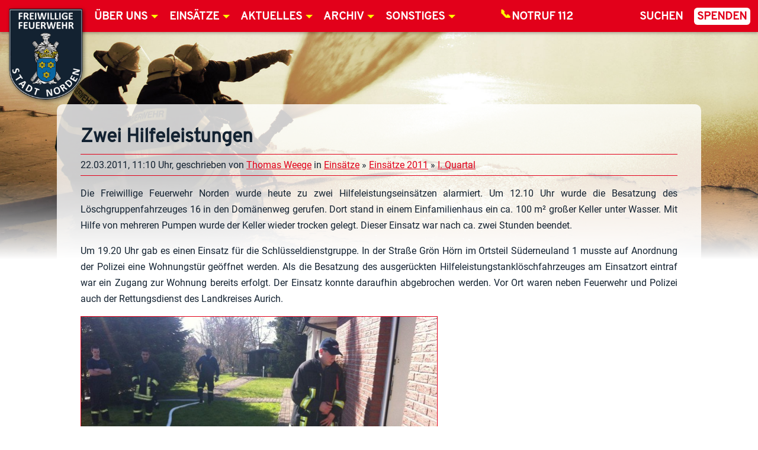

--- FILE ---
content_type: text/html; charset=UTF-8
request_url: https://www.feuerwehr-norden.de/2011/03/22/zwei-hilfeleistungen/
body_size: 30275
content:
<!doctype html>
<html lang="de">
	<head>
		<meta charset="UTF-8">
		<title>Zwei Hilfeleistungen - Feuerwehr Norden</title>
		<meta http-equiv="X-UA-Compatible" content="IE=edge" />
		<meta name="viewport" content="width=device-width, initial-scale=1.0" />
		<link rel="stylesheet" href="https://www.feuerwehr-norden.de/public/themes/feuerwehr-norden/css/styles.1-06.css" media="all" />
<!-- Matomo -->
		<meta name='robots' content='index, follow, max-image-preview:large, max-snippet:-1, max-video-preview:-1' />

	<!-- This site is optimized with the Yoast SEO plugin v26.4 - https://yoast.com/wordpress/plugins/seo/ -->
	<link rel="canonical" href="https://www.feuerwehr-norden.de/2011/03/22/zwei-hilfeleistungen/" />
	<meta property="og:locale" content="de_DE" />
	<meta property="og:type" content="article" />
	<meta property="og:title" content="Zwei Hilfeleistungen - Feuerwehr Norden" />
	<meta property="og:description" content="Die Freiwillige Feuerwehr Norden wurde heute zu zwei Hilfeleistungseinsätzen alarmiert. Um 12.10 Uhr wurde die Besatzung des Löschgruppenfahrzeuges 16 in den Domänenweg gerufen. Dort stand in einem Einfamilienhaus ein ca. 100 m² großer Keller unter Wasser. Mit Hilfe von mehreren Pumpen wurde der Keller wieder trocken gelegt. Dieser Einsatz war nach ca. zwei Stunden beendet." />
	<meta property="og:url" content="https://www.feuerwehr-norden.de/2011/03/22/zwei-hilfeleistungen/" />
	<meta property="og:site_name" content="Feuerwehr Norden" />
	<meta property="article:publisher" content="https://www.facebook.com/FeuerwehrNorden/" />
	<meta property="article:published_time" content="2011-03-22T10:10:00+00:00" />
	<meta property="og:image" content="https://www.feuerwehr-norden.de/public/uploads/maerz11/Bilder-Einsatz_Keller-1.jpg" />
	<meta property="og:image:width" content="603" />
	<meta property="og:image:height" content="450" />
	<meta property="og:image:type" content="image/jpeg" />
	<meta name="author" content="Thomas Weege" />
	<meta name="twitter:card" content="summary_large_image" />
	<meta name="twitter:label1" content="Verfasst von" />
	<meta name="twitter:data1" content="Thomas Weege" />
	<meta name="twitter:label2" content="Geschätzte Lesezeit" />
	<meta name="twitter:data2" content="1 Minute" />
	<script type="application/ld+json" class="yoast-schema-graph">{"@context":"https://schema.org","@graph":[{"@type":"WebPage","@id":"https://www.feuerwehr-norden.de/2011/03/22/zwei-hilfeleistungen/","url":"https://www.feuerwehr-norden.de/2011/03/22/zwei-hilfeleistungen/","name":"Zwei Hilfeleistungen - Feuerwehr Norden","isPartOf":{"@id":"https://www.feuerwehr-norden.de/#website"},"primaryImageOfPage":{"@id":"https://www.feuerwehr-norden.de/2011/03/22/zwei-hilfeleistungen/#primaryimage"},"image":{"@id":"https://www.feuerwehr-norden.de/2011/03/22/zwei-hilfeleistungen/#primaryimage"},"thumbnailUrl":"https://www.feuerwehr-norden.de/public/uploads/maerz11/Bilder-Einsatz_Keller-1.jpg","datePublished":"2011-03-22T10:10:00+00:00","author":{"@id":"https://www.feuerwehr-norden.de/#/schema/person/8cafe78b2dee1c73242332d4e5a712ff"},"breadcrumb":{"@id":"https://www.feuerwehr-norden.de/2011/03/22/zwei-hilfeleistungen/#breadcrumb"},"inLanguage":"de","potentialAction":[{"@type":"ReadAction","target":["https://www.feuerwehr-norden.de/2011/03/22/zwei-hilfeleistungen/"]}]},{"@type":"ImageObject","inLanguage":"de","@id":"https://www.feuerwehr-norden.de/2011/03/22/zwei-hilfeleistungen/#primaryimage","url":"https://www.feuerwehr-norden.de/public/uploads/maerz11/Bilder-Einsatz_Keller-1.jpg","contentUrl":"https://www.feuerwehr-norden.de/public/uploads/maerz11/Bilder-Einsatz_Keller-1.jpg","width":603,"height":450,"caption":"Keller unter Wasser, 22.03.2011"},{"@type":"BreadcrumbList","@id":"https://www.feuerwehr-norden.de/2011/03/22/zwei-hilfeleistungen/#breadcrumb","itemListElement":[{"@type":"ListItem","position":1,"name":"Home","item":"https://www.feuerwehr-norden.de/"},{"@type":"ListItem","position":2,"name":"Aktuelles","item":"https://www.feuerwehr-norden.de/aktuelles/"},{"@type":"ListItem","position":3,"name":"Zwei Hilfeleistungen"}]},{"@type":"WebSite","@id":"https://www.feuerwehr-norden.de/#website","url":"https://www.feuerwehr-norden.de/","name":"Feuerwehr Norden","description":"","potentialAction":[{"@type":"SearchAction","target":{"@type":"EntryPoint","urlTemplate":"https://www.feuerwehr-norden.de/?s={search_term_string}"},"query-input":{"@type":"PropertyValueSpecification","valueRequired":true,"valueName":"search_term_string"}}],"inLanguage":"de"},{"@type":"Person","@id":"https://www.feuerwehr-norden.de/#/schema/person/8cafe78b2dee1c73242332d4e5a712ff","name":"Thomas Weege"}]}</script>
	<!-- / Yoast SEO plugin. -->


<link rel="alternate" type="application/rss+xml" title="Feuerwehr Norden &raquo; Feed" href="https://www.feuerwehr-norden.de/feed/" />
<link rel="alternate" type="application/rss+xml" title="Feuerwehr Norden &raquo; Kommentar-Feed" href="https://www.feuerwehr-norden.de/comments/feed/" />
<link rel="alternate" type="application/rss+xml" title="Feuerwehr Norden &raquo; Zwei Hilfeleistungen-Kommentar-Feed" href="https://www.feuerwehr-norden.de/2011/03/22/zwei-hilfeleistungen/feed/" />
<link rel="alternate" title="oEmbed (JSON)" type="application/json+oembed" href="https://www.feuerwehr-norden.de/wp-json/oembed/1.0/embed?url=https%3A%2F%2Fwww.feuerwehr-norden.de%2F2011%2F03%2F22%2Fzwei-hilfeleistungen%2F" />
<link rel="alternate" title="oEmbed (XML)" type="text/xml+oembed" href="https://www.feuerwehr-norden.de/wp-json/oembed/1.0/embed?url=https%3A%2F%2Fwww.feuerwehr-norden.de%2F2011%2F03%2F22%2Fzwei-hilfeleistungen%2F&#038;format=xml" />
<style id='wp-img-auto-sizes-contain-inline-css' type='text/css'>
img:is([sizes=auto i],[sizes^="auto," i]){contain-intrinsic-size:3000px 1500px}
/*# sourceURL=wp-img-auto-sizes-contain-inline-css */
</style>
<style id='wp-emoji-styles-inline-css' type='text/css'>

	img.wp-smiley, img.emoji {
		display: inline !important;
		border: none !important;
		box-shadow: none !important;
		height: 1em !important;
		width: 1em !important;
		margin: 0 0.07em !important;
		vertical-align: -0.1em !important;
		background: none !important;
		padding: 0 !important;
	}
/*# sourceURL=wp-emoji-styles-inline-css */
</style>
<style id='wp-block-library-inline-css' type='text/css'>
:root{--wp-block-synced-color:#7a00df;--wp-block-synced-color--rgb:122,0,223;--wp-bound-block-color:var(--wp-block-synced-color);--wp-editor-canvas-background:#ddd;--wp-admin-theme-color:#007cba;--wp-admin-theme-color--rgb:0,124,186;--wp-admin-theme-color-darker-10:#006ba1;--wp-admin-theme-color-darker-10--rgb:0,107,160.5;--wp-admin-theme-color-darker-20:#005a87;--wp-admin-theme-color-darker-20--rgb:0,90,135;--wp-admin-border-width-focus:2px}@media (min-resolution:192dpi){:root{--wp-admin-border-width-focus:1.5px}}.wp-element-button{cursor:pointer}:root .has-very-light-gray-background-color{background-color:#eee}:root .has-very-dark-gray-background-color{background-color:#313131}:root .has-very-light-gray-color{color:#eee}:root .has-very-dark-gray-color{color:#313131}:root .has-vivid-green-cyan-to-vivid-cyan-blue-gradient-background{background:linear-gradient(135deg,#00d084,#0693e3)}:root .has-purple-crush-gradient-background{background:linear-gradient(135deg,#34e2e4,#4721fb 50%,#ab1dfe)}:root .has-hazy-dawn-gradient-background{background:linear-gradient(135deg,#faaca8,#dad0ec)}:root .has-subdued-olive-gradient-background{background:linear-gradient(135deg,#fafae1,#67a671)}:root .has-atomic-cream-gradient-background{background:linear-gradient(135deg,#fdd79a,#004a59)}:root .has-nightshade-gradient-background{background:linear-gradient(135deg,#330968,#31cdcf)}:root .has-midnight-gradient-background{background:linear-gradient(135deg,#020381,#2874fc)}:root{--wp--preset--font-size--normal:16px;--wp--preset--font-size--huge:42px}.has-regular-font-size{font-size:1em}.has-larger-font-size{font-size:2.625em}.has-normal-font-size{font-size:var(--wp--preset--font-size--normal)}.has-huge-font-size{font-size:var(--wp--preset--font-size--huge)}.has-text-align-center{text-align:center}.has-text-align-left{text-align:left}.has-text-align-right{text-align:right}.has-fit-text{white-space:nowrap!important}#end-resizable-editor-section{display:none}.aligncenter{clear:both}.items-justified-left{justify-content:flex-start}.items-justified-center{justify-content:center}.items-justified-right{justify-content:flex-end}.items-justified-space-between{justify-content:space-between}.screen-reader-text{border:0;clip-path:inset(50%);height:1px;margin:-1px;overflow:hidden;padding:0;position:absolute;width:1px;word-wrap:normal!important}.screen-reader-text:focus{background-color:#ddd;clip-path:none;color:#444;display:block;font-size:1em;height:auto;left:5px;line-height:normal;padding:15px 23px 14px;text-decoration:none;top:5px;width:auto;z-index:100000}html :where(.has-border-color){border-style:solid}html :where([style*=border-top-color]){border-top-style:solid}html :where([style*=border-right-color]){border-right-style:solid}html :where([style*=border-bottom-color]){border-bottom-style:solid}html :where([style*=border-left-color]){border-left-style:solid}html :where([style*=border-width]){border-style:solid}html :where([style*=border-top-width]){border-top-style:solid}html :where([style*=border-right-width]){border-right-style:solid}html :where([style*=border-bottom-width]){border-bottom-style:solid}html :where([style*=border-left-width]){border-left-style:solid}html :where(img[class*=wp-image-]){height:auto;max-width:100%}:where(figure){margin:0 0 1em}html :where(.is-position-sticky){--wp-admin--admin-bar--position-offset:var(--wp-admin--admin-bar--height,0px)}@media screen and (max-width:600px){html :where(.is-position-sticky){--wp-admin--admin-bar--position-offset:0px}}

/*# sourceURL=wp-block-library-inline-css */
</style><style id='global-styles-inline-css' type='text/css'>
:root{--wp--preset--aspect-ratio--square: 1;--wp--preset--aspect-ratio--4-3: 4/3;--wp--preset--aspect-ratio--3-4: 3/4;--wp--preset--aspect-ratio--3-2: 3/2;--wp--preset--aspect-ratio--2-3: 2/3;--wp--preset--aspect-ratio--16-9: 16/9;--wp--preset--aspect-ratio--9-16: 9/16;--wp--preset--color--black: #000000;--wp--preset--color--cyan-bluish-gray: #abb8c3;--wp--preset--color--white: #ffffff;--wp--preset--color--pale-pink: #f78da7;--wp--preset--color--vivid-red: #cf2e2e;--wp--preset--color--luminous-vivid-orange: #ff6900;--wp--preset--color--luminous-vivid-amber: #fcb900;--wp--preset--color--light-green-cyan: #7bdcb5;--wp--preset--color--vivid-green-cyan: #00d084;--wp--preset--color--pale-cyan-blue: #8ed1fc;--wp--preset--color--vivid-cyan-blue: #0693e3;--wp--preset--color--vivid-purple: #9b51e0;--wp--preset--gradient--vivid-cyan-blue-to-vivid-purple: linear-gradient(135deg,rgb(6,147,227) 0%,rgb(155,81,224) 100%);--wp--preset--gradient--light-green-cyan-to-vivid-green-cyan: linear-gradient(135deg,rgb(122,220,180) 0%,rgb(0,208,130) 100%);--wp--preset--gradient--luminous-vivid-amber-to-luminous-vivid-orange: linear-gradient(135deg,rgb(252,185,0) 0%,rgb(255,105,0) 100%);--wp--preset--gradient--luminous-vivid-orange-to-vivid-red: linear-gradient(135deg,rgb(255,105,0) 0%,rgb(207,46,46) 100%);--wp--preset--gradient--very-light-gray-to-cyan-bluish-gray: linear-gradient(135deg,rgb(238,238,238) 0%,rgb(169,184,195) 100%);--wp--preset--gradient--cool-to-warm-spectrum: linear-gradient(135deg,rgb(74,234,220) 0%,rgb(151,120,209) 20%,rgb(207,42,186) 40%,rgb(238,44,130) 60%,rgb(251,105,98) 80%,rgb(254,248,76) 100%);--wp--preset--gradient--blush-light-purple: linear-gradient(135deg,rgb(255,206,236) 0%,rgb(152,150,240) 100%);--wp--preset--gradient--blush-bordeaux: linear-gradient(135deg,rgb(254,205,165) 0%,rgb(254,45,45) 50%,rgb(107,0,62) 100%);--wp--preset--gradient--luminous-dusk: linear-gradient(135deg,rgb(255,203,112) 0%,rgb(199,81,192) 50%,rgb(65,88,208) 100%);--wp--preset--gradient--pale-ocean: linear-gradient(135deg,rgb(255,245,203) 0%,rgb(182,227,212) 50%,rgb(51,167,181) 100%);--wp--preset--gradient--electric-grass: linear-gradient(135deg,rgb(202,248,128) 0%,rgb(113,206,126) 100%);--wp--preset--gradient--midnight: linear-gradient(135deg,rgb(2,3,129) 0%,rgb(40,116,252) 100%);--wp--preset--font-size--small: 13px;--wp--preset--font-size--medium: 20px;--wp--preset--font-size--large: 36px;--wp--preset--font-size--x-large: 42px;--wp--preset--spacing--20: 0.44rem;--wp--preset--spacing--30: 0.67rem;--wp--preset--spacing--40: 1rem;--wp--preset--spacing--50: 1.5rem;--wp--preset--spacing--60: 2.25rem;--wp--preset--spacing--70: 3.38rem;--wp--preset--spacing--80: 5.06rem;--wp--preset--shadow--natural: 6px 6px 9px rgba(0, 0, 0, 0.2);--wp--preset--shadow--deep: 12px 12px 50px rgba(0, 0, 0, 0.4);--wp--preset--shadow--sharp: 6px 6px 0px rgba(0, 0, 0, 0.2);--wp--preset--shadow--outlined: 6px 6px 0px -3px rgb(255, 255, 255), 6px 6px rgb(0, 0, 0);--wp--preset--shadow--crisp: 6px 6px 0px rgb(0, 0, 0);}:where(.is-layout-flex){gap: 0.5em;}:where(.is-layout-grid){gap: 0.5em;}body .is-layout-flex{display: flex;}.is-layout-flex{flex-wrap: wrap;align-items: center;}.is-layout-flex > :is(*, div){margin: 0;}body .is-layout-grid{display: grid;}.is-layout-grid > :is(*, div){margin: 0;}:where(.wp-block-columns.is-layout-flex){gap: 2em;}:where(.wp-block-columns.is-layout-grid){gap: 2em;}:where(.wp-block-post-template.is-layout-flex){gap: 1.25em;}:where(.wp-block-post-template.is-layout-grid){gap: 1.25em;}.has-black-color{color: var(--wp--preset--color--black) !important;}.has-cyan-bluish-gray-color{color: var(--wp--preset--color--cyan-bluish-gray) !important;}.has-white-color{color: var(--wp--preset--color--white) !important;}.has-pale-pink-color{color: var(--wp--preset--color--pale-pink) !important;}.has-vivid-red-color{color: var(--wp--preset--color--vivid-red) !important;}.has-luminous-vivid-orange-color{color: var(--wp--preset--color--luminous-vivid-orange) !important;}.has-luminous-vivid-amber-color{color: var(--wp--preset--color--luminous-vivid-amber) !important;}.has-light-green-cyan-color{color: var(--wp--preset--color--light-green-cyan) !important;}.has-vivid-green-cyan-color{color: var(--wp--preset--color--vivid-green-cyan) !important;}.has-pale-cyan-blue-color{color: var(--wp--preset--color--pale-cyan-blue) !important;}.has-vivid-cyan-blue-color{color: var(--wp--preset--color--vivid-cyan-blue) !important;}.has-vivid-purple-color{color: var(--wp--preset--color--vivid-purple) !important;}.has-black-background-color{background-color: var(--wp--preset--color--black) !important;}.has-cyan-bluish-gray-background-color{background-color: var(--wp--preset--color--cyan-bluish-gray) !important;}.has-white-background-color{background-color: var(--wp--preset--color--white) !important;}.has-pale-pink-background-color{background-color: var(--wp--preset--color--pale-pink) !important;}.has-vivid-red-background-color{background-color: var(--wp--preset--color--vivid-red) !important;}.has-luminous-vivid-orange-background-color{background-color: var(--wp--preset--color--luminous-vivid-orange) !important;}.has-luminous-vivid-amber-background-color{background-color: var(--wp--preset--color--luminous-vivid-amber) !important;}.has-light-green-cyan-background-color{background-color: var(--wp--preset--color--light-green-cyan) !important;}.has-vivid-green-cyan-background-color{background-color: var(--wp--preset--color--vivid-green-cyan) !important;}.has-pale-cyan-blue-background-color{background-color: var(--wp--preset--color--pale-cyan-blue) !important;}.has-vivid-cyan-blue-background-color{background-color: var(--wp--preset--color--vivid-cyan-blue) !important;}.has-vivid-purple-background-color{background-color: var(--wp--preset--color--vivid-purple) !important;}.has-black-border-color{border-color: var(--wp--preset--color--black) !important;}.has-cyan-bluish-gray-border-color{border-color: var(--wp--preset--color--cyan-bluish-gray) !important;}.has-white-border-color{border-color: var(--wp--preset--color--white) !important;}.has-pale-pink-border-color{border-color: var(--wp--preset--color--pale-pink) !important;}.has-vivid-red-border-color{border-color: var(--wp--preset--color--vivid-red) !important;}.has-luminous-vivid-orange-border-color{border-color: var(--wp--preset--color--luminous-vivid-orange) !important;}.has-luminous-vivid-amber-border-color{border-color: var(--wp--preset--color--luminous-vivid-amber) !important;}.has-light-green-cyan-border-color{border-color: var(--wp--preset--color--light-green-cyan) !important;}.has-vivid-green-cyan-border-color{border-color: var(--wp--preset--color--vivid-green-cyan) !important;}.has-pale-cyan-blue-border-color{border-color: var(--wp--preset--color--pale-cyan-blue) !important;}.has-vivid-cyan-blue-border-color{border-color: var(--wp--preset--color--vivid-cyan-blue) !important;}.has-vivid-purple-border-color{border-color: var(--wp--preset--color--vivid-purple) !important;}.has-vivid-cyan-blue-to-vivid-purple-gradient-background{background: var(--wp--preset--gradient--vivid-cyan-blue-to-vivid-purple) !important;}.has-light-green-cyan-to-vivid-green-cyan-gradient-background{background: var(--wp--preset--gradient--light-green-cyan-to-vivid-green-cyan) !important;}.has-luminous-vivid-amber-to-luminous-vivid-orange-gradient-background{background: var(--wp--preset--gradient--luminous-vivid-amber-to-luminous-vivid-orange) !important;}.has-luminous-vivid-orange-to-vivid-red-gradient-background{background: var(--wp--preset--gradient--luminous-vivid-orange-to-vivid-red) !important;}.has-very-light-gray-to-cyan-bluish-gray-gradient-background{background: var(--wp--preset--gradient--very-light-gray-to-cyan-bluish-gray) !important;}.has-cool-to-warm-spectrum-gradient-background{background: var(--wp--preset--gradient--cool-to-warm-spectrum) !important;}.has-blush-light-purple-gradient-background{background: var(--wp--preset--gradient--blush-light-purple) !important;}.has-blush-bordeaux-gradient-background{background: var(--wp--preset--gradient--blush-bordeaux) !important;}.has-luminous-dusk-gradient-background{background: var(--wp--preset--gradient--luminous-dusk) !important;}.has-pale-ocean-gradient-background{background: var(--wp--preset--gradient--pale-ocean) !important;}.has-electric-grass-gradient-background{background: var(--wp--preset--gradient--electric-grass) !important;}.has-midnight-gradient-background{background: var(--wp--preset--gradient--midnight) !important;}.has-small-font-size{font-size: var(--wp--preset--font-size--small) !important;}.has-medium-font-size{font-size: var(--wp--preset--font-size--medium) !important;}.has-large-font-size{font-size: var(--wp--preset--font-size--large) !important;}.has-x-large-font-size{font-size: var(--wp--preset--font-size--x-large) !important;}
/*# sourceURL=global-styles-inline-css */
</style>

<style id='classic-theme-styles-inline-css' type='text/css'>
/*! This file is auto-generated */
.wp-block-button__link{color:#fff;background-color:#32373c;border-radius:9999px;box-shadow:none;text-decoration:none;padding:calc(.667em + 2px) calc(1.333em + 2px);font-size:1.125em}.wp-block-file__button{background:#32373c;color:#fff;text-decoration:none}
/*# sourceURL=/wp-includes/css/classic-themes.min.css */
</style>
<link rel='stylesheet' id='buddymeet-css-css' href='https://www.feuerwehr-norden.de/public/ext/buddymeet/assets/css/buddymeet.css?ver=2.6.0' media='screen' />
<link rel='stylesheet' id='contact-form-7-css' href='https://www.feuerwehr-norden.de/public/ext/contact-form-7/includes/css/styles.css?ver=6.1.4' media='all' />
<link rel='stylesheet' id='events-manager-css' href='https://www.feuerwehr-norden.de/public/ext/events-manager/includes/css/events-manager.min.css?ver=7.2.2.1' media='all' />
<link rel='stylesheet' id='ffn_drohnen_frontend_css-css' href='https://www.feuerwehr-norden.de/public/ext/ffn-drohnen-fluglogbuch/frontend.css?ver=2.1.22.4' media='all' />
<link rel='stylesheet' id='shared-files-css' href='https://www.feuerwehr-norden.de/public/ext/shared-files-pro/dist/css/p.css?ver=1.7.50' media='all' />
<style id='shared-files-inline-css' type='text/css'>
.shared-files-container .shared-files-main-file-list li { margin-bottom: 16px; } .shared-files-main-elements { background: #f7f7f7; padding: 20px 10px; border-radius: 10px; } 
/*# sourceURL=shared-files-inline-css */
</style>
<link rel='stylesheet' id='shared-files-basiclightbox-css' href='https://www.feuerwehr-norden.de/public/ext/shared-files-pro/dist/basiclightbox/basicLightbox.min.css?ver=1.7.50' media='all' />
<link rel='stylesheet' id='buttons-css' href='https://www.feuerwehr-norden.de/wp-includes/css/buttons.min.css?ver=6.9' media='all' />
<link rel='stylesheet' id='dashicons-css' href='https://www.feuerwehr-norden.de/wp-includes/css/dashicons.min.css?ver=6.9' media='all' />
<link rel='stylesheet' id='editor-buttons-css' href='https://www.feuerwehr-norden.de/wp-includes/css/editor.min.css?ver=6.9' media='all' />
<link rel='stylesheet' id='wpsc-framework-css' href='https://www.feuerwehr-norden.de/public/ext/supportcandy/framework/style.css?ver=3.4.4' media='all' />
<link rel='stylesheet' id='wpsc-select2-css' href='https://www.feuerwehr-norden.de/public/ext/supportcandy/asset/css/select2.css?ver=3.4.4' media='all' />
<link rel='stylesheet' id='gpopover-css' href='https://www.feuerwehr-norden.de/public/ext/supportcandy/asset/libs/gpopover/jquery.gpopover.css?ver=3.4.4' media='all' />
<link rel='stylesheet' id='flatpickr-css-css' href='https://www.feuerwehr-norden.de/public/ext/supportcandy/asset/libs/flatpickr/flatpickr.min.css?ver=3.4.4' media='all' />
<link rel='stylesheet' id='fullcalendar-css' href='https://www.feuerwehr-norden.de/public/ext/supportcandy/asset/libs/fullcalendar/lib/main.min.css?ver=3.4.4' media='all' />
<link rel='stylesheet' id='datatables-css' href='https://www.feuerwehr-norden.de/public/ext/supportcandy/asset/libs/DataTables/datatables.min.css?ver=3.4.4' media='all' />
<link rel='stylesheet' id='wpbm-client-pages-css' href='https://www.feuerwehr-norden.de/public/ext/booking-manager/css/client.css?ver=2.1.18' media='all' />
<link rel='stylesheet' id='wpdevelop-bts-css' href='https://www.feuerwehr-norden.de/public/ext/booking.personal.10.10.2/assets/libs/bootstrap-css/css/bootstrap.css?ver=10.10.2' media='all' />
<link rel='stylesheet' id='wpdevelop-bts-theme-css' href='https://www.feuerwehr-norden.de/public/ext/booking.personal.10.10.2/assets/libs/bootstrap-css/css/bootstrap-theme.css?ver=10.10.2' media='all' />
<link rel='stylesheet' id='wpbc-tippy-popover-css' href='https://www.feuerwehr-norden.de/public/ext/booking.personal.10.10.2/assets/libs/tippy.js/themes/wpbc-tippy-popover.css?ver=10.10.2' media='all' />
<link rel='stylesheet' id='wpbc-tippy-times-css' href='https://www.feuerwehr-norden.de/public/ext/booking.personal.10.10.2/assets/libs/tippy.js/themes/wpbc-tippy-times.css?ver=10.10.2' media='all' />
<link rel='stylesheet' id='wpbc-material-design-icons-css' href='https://www.feuerwehr-norden.de/public/ext/booking.personal.10.10.2/assets/libs/material-design-icons/material-design-icons.css?ver=10.10.2' media='all' />
<link rel='stylesheet' id='wpbc-ui-both-css' href='https://www.feuerwehr-norden.de/public/ext/booking.personal.10.10.2/css/wpbc_ui_both.css?ver=10.10.2' media='all' />
<link rel='stylesheet' id='wpbc-time_picker-css' href='https://www.feuerwehr-norden.de/public/ext/booking.personal.10.10.2/css/wpbc_time-selector.css?ver=10.10.2' media='all' />
<link rel='stylesheet' id='wpbc-time_picker-skin-css' href='https://www.feuerwehr-norden.de/public/ext/booking.personal.10.10.2/css/time_picker_skins/grey.css?ver=10.10.2' media='all' />
<link rel='stylesheet' id='wpbc-client-pages-css' href='https://www.feuerwehr-norden.de/public/ext/booking.personal.10.10.2/css/client.css?ver=10.10.2' media='all' />
<link rel='stylesheet' id='wpbc-all-client-css' href='https://www.feuerwehr-norden.de/public/ext/booking.personal.10.10.2/_dist/all/_out/wpbc_all_client.css?ver=10.10.2' media='all' />
<link rel='stylesheet' id='wpbc-calendar-css' href='https://www.feuerwehr-norden.de/public/ext/booking.personal.10.10.2/css/calendar.css?ver=10.10.2' media='all' />
<link rel='stylesheet' id='wpbc-calendar-skin-css' href='https://www.feuerwehr-norden.de/public/ext/booking.personal.10.10.2/css/skins/traditional.css?ver=10.10.2' media='all' />
<link rel='stylesheet' id='wpbc-flex-timeline-css' href='https://www.feuerwehr-norden.de/public/ext/booking.personal.10.10.2/core/timeline/v2/_out/timeline_v2.1.css?ver=10.10.2' media='all' />
<script type="text/javascript" src="https://www.feuerwehr-norden.de/wp-includes/js/jquery/jquery.min.js?ver=3.7.1" id="jquery-core-js"></script>
<script type="text/javascript" src="https://www.feuerwehr-norden.de/wp-includes/js/jquery/jquery-migrate.min.js?ver=3.4.1" id="jquery-migrate-js"></script>
<script type="text/javascript" id="jquery-js-after">
/* <![CDATA[ */
jQuery(document).ready(function($) {
	$("input[name=show-bsd-cats]").on("change", function() {
		let showCat = $(this).val();
		if (showCat == 0) {
			$("aside .bsd-widget").show();
		} else {
			$("div.bsd-widget[data-bsdcat~=bsdcat-"+showCat+"]").show();
			$("div.bsd-widget:not([data-bsdcat~=bsdcat-"+showCat+"])").hide();
		}
	});
});
//# sourceURL=jquery-js-after
/* ]]> */
</script>
<script type="text/javascript" src="https://www.feuerwehr-norden.de/public/themes/feuerwehr-norden/js/dist/feuerwehr-norden.min.compiled.1-04.js?ver=1.0.0" id="FeuerwehrNorden-js"></script>
<script type="text/javascript" id="bsd_verwaltung_script-js-extra">
/* <![CDATA[ */
var global = {"plugin_dir":"https://www.feuerwehr-norden.de/public/ext/bsd-verwaltung/","ajaxurl":"https://www.feuerwehr-norden.de/wp-admin/admin-ajax.php"};
//# sourceURL=bsd_verwaltung_script-js-extra
/* ]]> */
</script>
<script type="text/javascript" src="https://www.feuerwehr-norden.de/public/ext/bsd-verwaltung/js/script.js?ver=6.9" id="bsd_verwaltung_script-js"></script>
<script type="text/javascript" src="https://www.feuerwehr-norden.de/wp-includes/js/jquery/ui/core.min.js?ver=1.13.3" id="jquery-ui-core-js"></script>
<script type="text/javascript" src="https://www.feuerwehr-norden.de/wp-includes/js/jquery/ui/mouse.min.js?ver=1.13.3" id="jquery-ui-mouse-js"></script>
<script type="text/javascript" src="https://www.feuerwehr-norden.de/wp-includes/js/jquery/ui/sortable.min.js?ver=1.13.3" id="jquery-ui-sortable-js"></script>
<script type="text/javascript" src="https://www.feuerwehr-norden.de/wp-includes/js/jquery/ui/datepicker.min.js?ver=1.13.3" id="jquery-ui-datepicker-js"></script>
<script type="text/javascript" id="jquery-ui-datepicker-js-after">
/* <![CDATA[ */
jQuery(function(jQuery){jQuery.datepicker.setDefaults({"closeText":"Schlie\u00dfen","currentText":"Heute","monthNames":["Januar","Februar","M\u00e4rz","April","Mai","Juni","Juli","August","September","Oktober","November","Dezember"],"monthNamesShort":["Jan.","Feb.","M\u00e4rz","Apr.","Mai","Juni","Juli","Aug.","Sep.","Okt.","Nov.","Dez."],"nextText":"Weiter","prevText":"Zur\u00fcck","dayNames":["Sonntag","Montag","Dienstag","Mittwoch","Donnerstag","Freitag","Samstag"],"dayNamesShort":["So.","Mo.","Di.","Mi.","Do.","Fr.","Sa."],"dayNamesMin":["S","M","D","M","D","F","S"],"dateFormat":"d. MM yy","firstDay":1,"isRTL":false});});
//# sourceURL=jquery-ui-datepicker-js-after
/* ]]> */
</script>
<script type="text/javascript" src="https://www.feuerwehr-norden.de/wp-includes/js/jquery/ui/resizable.min.js?ver=1.13.3" id="jquery-ui-resizable-js"></script>
<script type="text/javascript" src="https://www.feuerwehr-norden.de/wp-includes/js/jquery/ui/draggable.min.js?ver=1.13.3" id="jquery-ui-draggable-js"></script>
<script type="text/javascript" src="https://www.feuerwehr-norden.de/wp-includes/js/jquery/ui/controlgroup.min.js?ver=1.13.3" id="jquery-ui-controlgroup-js"></script>
<script type="text/javascript" src="https://www.feuerwehr-norden.de/wp-includes/js/jquery/ui/checkboxradio.min.js?ver=1.13.3" id="jquery-ui-checkboxradio-js"></script>
<script type="text/javascript" src="https://www.feuerwehr-norden.de/wp-includes/js/jquery/ui/button.min.js?ver=1.13.3" id="jquery-ui-button-js"></script>
<script type="text/javascript" src="https://www.feuerwehr-norden.de/wp-includes/js/jquery/ui/dialog.min.js?ver=1.13.3" id="jquery-ui-dialog-js"></script>
<script type="text/javascript" id="events-manager-js-extra">
/* <![CDATA[ */
var EM = {"ajaxurl":"https://www.feuerwehr-norden.de/wp-admin/admin-ajax.php","locationajaxurl":"https://www.feuerwehr-norden.de/wp-admin/admin-ajax.php?action=locations_search","firstDay":"1","locale":"de","dateFormat":"yy-mm-dd","ui_css":"https://www.feuerwehr-norden.de/public/ext/events-manager/includes/css/jquery-ui/build.min.css","show24hours":"1","is_ssl":"1","autocomplete_limit":"10","calendar":{"breakpoints":{"small":560,"medium":908,"large":false}},"phone":"","datepicker":{"format":"d.m.Y","locale":"de"},"search":{"breakpoints":{"small":650,"medium":850,"full":false}},"url":"https://www.feuerwehr-norden.de/public/ext/events-manager","assets":{"input.em-uploader":{"js":{"em-uploader":{"url":"https://www.feuerwehr-norden.de/public/ext/events-manager/includes/js/em-uploader.js?v=7.2.2.1","event":"em_uploader_ready"}}},".em-event-editor":{"js":{"event-editor":{"url":"https://www.feuerwehr-norden.de/public/ext/events-manager/includes/js/events-manager-event-editor.js?v=7.2.2.1","event":"em_event_editor_ready"}},"css":{"event-editor":"https://www.feuerwehr-norden.de/public/ext/events-manager/includes/css/events-manager-event-editor.min.css?v=7.2.2.1"}},".em-recurrence-sets, .em-timezone":{"js":{"luxon":{"url":"luxon/luxon.js?v=7.2.2.1","event":"em_luxon_ready"}}},".em-booking-form, #em-booking-form, .em-booking-recurring, .em-event-booking-form":{"js":{"em-bookings":{"url":"https://www.feuerwehr-norden.de/public/ext/events-manager/includes/js/bookingsform.js?v=7.2.2.1","event":"em_booking_form_js_loaded"}}},"#em-opt-archetypes":{"js":{"archetypes":"https://www.feuerwehr-norden.de/public/ext/events-manager/includes/js/admin-archetype-editor.js?v=7.2.2.1","archetypes_ms":"https://www.feuerwehr-norden.de/public/ext/events-manager/includes/js/admin-archetypes.js?v=7.2.2.1","qs":"qs/qs.js?v=7.2.2.1"}}},"cached":"","bookingInProgress":"Bitte warte, w\u00e4hrend die Buchung abgeschickt wird.","tickets_save":"Ticket speichern","bookingajaxurl":"https://www.feuerwehr-norden.de/wp-admin/admin-ajax.php","bookings_export_save":"Buchungen exportieren","bookings_settings_save":"Einstellungen speichern","booking_delete":"Bist du dir sicher, dass du es l\u00f6schen m\u00f6chtest?","booking_offset":"30","bookings":{"submit_button":{"text":{"default":"verbindlich buchen","free":"verbindlich buchen","payment":"verbindlich buchen","processing":"Processing ..."}},"update_listener":""},"bb_full":"keine Pl\u00e4tze Verf\u00fcgbar","bb_book":"Teilnehmen","bb_booking":"Buche ...","bb_booked":"Buchung Abgesendet","bb_error":"Buchung Fehler. Nochmal versuchen?","bb_cancel":"Abbrechen","bb_canceling":"Stornieren ...","bb_cancelled":"Abgesagt","bb_cancel_error":"Stornierung Fehler. Nochmal versuchen?","txt_search":"Suche","txt_searching":"Suche...","txt_loading":"Wird geladen\u00a0\u2026"};
//# sourceURL=events-manager-js-extra
/* ]]> */
</script>
<script type="text/javascript" src="https://www.feuerwehr-norden.de/public/ext/events-manager/includes/js/events-manager.js?ver=7.2.2.1" id="events-manager-js"></script>
<script type="text/javascript" src="https://www.feuerwehr-norden.de/public/ext/events-manager/includes/external/flatpickr/l10n/de.js?ver=7.2.2.1" id="em-flatpickr-localization-js"></script>
<script type="text/javascript" src="https://www.feuerwehr-norden.de/public/ext/shared-files-pro/dist/js/p.js?ver=1.7.50" id="shared-files-js"></script>
<script type="text/javascript" id="shared-files-js-after">
/* <![CDATA[ */
jQuery(document).ready(function($) {
      if (typeof ajaxurl === 'undefined') {
        ajaxurl = 'https://www.feuerwehr-norden.de/wp-admin/admin-ajax.php'; // get ajaxurl
      }
      });
//# sourceURL=shared-files-js-after
/* ]]> */
</script>
<script type="text/javascript" src="https://www.feuerwehr-norden.de/public/ext/shared-files-pro/dist/basiclightbox/basicLightbox.min.js?ver=1.7.50" id="shared-files-basiclightbox-js"></script>
<script type="text/javascript" id="utils-js-extra">
/* <![CDATA[ */
var userSettings = {"url":"/","uid":"0","time":"1769063707","secure":"1"};
//# sourceURL=utils-js-extra
/* ]]> */
</script>
<script type="text/javascript" src="https://www.feuerwehr-norden.de/wp-includes/js/utils.min.js?ver=6.9" id="utils-js"></script>
<script type="text/javascript" id="wpbm-global-vars-js-extra">
/* <![CDATA[ */
var wpbm_global1 = {"wpbm_ajaxurl":"https://www.feuerwehr-norden.de/wp-admin/admin-ajax.php","wpbm_plugin_url":"https://www.feuerwehr-norden.de/public/ext/booking-manager","wpbm_today":"[2026,1,22,7,35]","wpbm_plugin_filename":"index.php","message_verif_requred":"Dieses Feld ist erforderlich","message_verif_requred_for_check_box":"Die Checkbox muss aktiviert sein","message_verif_requred_for_radio_box":"Mindestens eine Option muss ausgew\u00e4hlt sein","message_verif_emeil":"Incorrect email address","message_verif_same_emeil":"Deine Emails passen nicht","wpbm_active_locale":"de_DE","wpbm_message_processing":"Verarbeitung","wpbm_message_deleting":"L\u00f6sche","wpbm_message_updating":"Aktualisiere","wpbm_message_saving":"Speichere"};
//# sourceURL=wpbm-global-vars-js-extra
/* ]]> */
</script>
<script type="text/javascript" src="https://www.feuerwehr-norden.de/public/ext/booking-manager/js/wpbm_vars.js?ver=1.1" id="wpbm-global-vars-js"></script>
<link rel="https://api.w.org/" href="https://www.feuerwehr-norden.de/wp-json/" /><link rel="alternate" title="JSON" type="application/json" href="https://www.feuerwehr-norden.de/wp-json/wp/v2/posts/5836" /><link rel="EditURI" type="application/rsd+xml" title="RSD" href="https://www.feuerwehr-norden.de/xmlrpc.php?rsd" />
<meta name="generator" content="WordPress 6.9" />
<link rel='shortlink' href='https://www.feuerwehr-norden.de/?p=5836' />
		<script nonce="">
			var _paq = _paq || [];
			/* tracker methods like "setCustomDimension" should be called before "trackPageView" */
			_paq.push(['disableCookies']);
			_paq.push(['trackPageView']);
			_paq.push(['enableHeartBeatTimer', 5]);
			_paq.push(['enableLinkTracking']);
			(function() {
			var u="//www.feuerwehr-norden.de/statistiken/";
			_paq.push(['setTrackerUrl', u+'piwik.php']);
			_paq.push(['setSiteId', '1']);
			var d=document, g=d.createElement('script'), s=d.getElementsByTagName('script')[0];
			g.type='text/javascript'; g.async=true; g.defer=true; g.src=u+'piwik.js'; s.parentNode.insertBefore(g,s);
			})();
		</script>
<!-- End Matomo Code -->
				<link rel="apple-touch-icon" sizes="57x57" href="https://www.feuerwehr-norden.de/public/themes/feuerwehr-norden/img/icons/apple-icon-57x57.png" />
		<link rel="apple-touch-icon" sizes="60x60" href="https://www.feuerwehr-norden.de/public/themes/feuerwehr-norden/img/icons/apple-icon-60x60.png" />
		<link rel="apple-touch-icon" sizes="72x72" href="https://www.feuerwehr-norden.de/public/themes/feuerwehr-norden/img/icons/apple-icon-72x72.png" />
		<link rel="apple-touch-icon" sizes="76x76" href="https://www.feuerwehr-norden.de/public/themes/feuerwehr-norden/img/icons/apple-icon-76x76.png" />
		<link rel="apple-touch-icon" sizes="114x114" href="https://www.feuerwehr-norden.de/public/themes/feuerwehr-norden/img/icons/apple-icon-114x114.png" />
		<link rel="apple-touch-icon" sizes="120x120" href="https://www.feuerwehr-norden.de/public/themes/feuerwehr-norden/img/icons/apple-icon-120x120.png" />
		<link rel="apple-touch-icon" sizes="144x144" href="https://www.feuerwehr-norden.de/public/themes/feuerwehr-norden/img/icons/apple-icon-144x144.png" />
		<link rel="apple-touch-icon" sizes="152x152" href="https://www.feuerwehr-norden.de/public/themes/feuerwehr-norden/img/icons/apple-icon-152x152.png" />
		<link rel="apple-touch-icon" sizes="180x180" href="https://www.feuerwehr-norden.de/public/themes/feuerwehr-norden/img/icons/apple-icon-180x180.png" />
		<link rel="icon" type="image/png" sizes="192x192"  href="https://www.feuerwehr-norden.de/public/themes/feuerwehr-norden/img/icons/android-icon-192x192.png" />
		<link rel="icon" type="image/png" sizes="32x32" href="https://www.feuerwehr-norden.de/public/themes/feuerwehr-norden/img/icons/favicon-32x32.png" />
		<link rel="icon" type="image/png" sizes="96x96" href="https://www.feuerwehr-norden.de/public/themes/feuerwehr-norden/img/icons/favicon-96x96.png" />
		<link rel="icon" type="image/png" sizes="16x16" href="https://www.feuerwehr-norden.de/public/themes/feuerwehr-norden/img/icons/favicon-16x16.png" />
		<link rel="manifest" href="https://www.feuerwehr-norden.de/public/themes/feuerwehr-norden/img/icons/manifest.json" />
		<meta name="apple-mobile-web-app-title" content="Feuerwehr Norden" />
		<meta name="application-name" content="Feuerwehr Norden" />
		<meta name="msapplication-TileColor" content="#EB4947" />
		<meta name="msapplication-TileImage" content="https://www.feuerwehr-norden.de/public/themes/feuerwehr-norden/img/icons/ms-icon-144x144.png" />
		<meta name="theme-color" content="#EB4947" />
		<meta name="format-detection" content="telephone=no" />
	<link rel='stylesheet' id='sweetalert2-css' href='https://www.feuerwehr-norden.de/public/ext/user-registration/assets/css/sweetalert2/sweetalert2.min.css?ver=10.16.7' media='all' />
<link rel='stylesheet' id='user-registration-general-css' href='https://www.feuerwehr-norden.de/public/ext/user-registration/assets/css/user-registration.css?ver=4.4.6' media='all' />
</head>
	<body id="www-feuerwehr-norden" class="wp-singular post-template-default single single-post postid-5836 single-format-standard wp-theme-feuerwehr-norden user-registration-page ur-settings-sidebar-show zwei-hilfeleistungen">
		<header class="page-header">
			<div class="logo"><a href="/"><img src="https://www.feuerwehr-norden.de/public/themes/feuerwehr-norden/img/logo.png" alt="Freiwillige Feuerwehr Stadt Norden" /></a></div>
			<nav class="page-nav">
				<label for="main-nav" id="navicon" title="Inhalt">&#x2261;</label>
				<input type="checkbox" id="main-nav" onclick />
				<ul id="menu-hauptmenue" class="menu"><li id="menu-item-28661" class="menu-item menu-item-type-post_type menu-item-object-post menu-item-has-children menu-item-28661"><a href="https://www.feuerwehr-norden.de/2012/04/28/ueber-uns/">Über uns</a>
<ul class="sub-menu">
	<li id="menu-item-28665" class="menu-item menu-item-type-post_type menu-item-object-post menu-item-has-children menu-item-28665"><a href="https://www.feuerwehr-norden.de/2012/02/12/einsatzabteilung/">Einsatzabteilung</a>
	<ul class="sub-menu">
		<li id="menu-item-28693" class="menu-item menu-item-type-post_type menu-item-object-post menu-item-28693"><a href="https://www.feuerwehr-norden.de/2012/02/12/aufgaben/">Aufgaben</a></li>
		<li id="menu-item-28695" class="menu-item menu-item-type-post_type menu-item-object-post menu-item-28695"><a href="https://www.feuerwehr-norden.de/2019/10/09/dienstgradabzeichen-in-niedersachsen/">Dienstgrade</a></li>
		<li id="menu-item-28696" class="menu-item menu-item-type-post_type menu-item-object-post menu-item-28696"><a href="https://www.feuerwehr-norden.de/2019/10/08/alarmierung/">Alarmierung</a></li>
		<li id="menu-item-28738" class="menu-item menu-item-type-post_type menu-item-object-post menu-item-28738"><a href="https://www.feuerwehr-norden.de/2013/03/18/ausbildung-2/">Ausbildung</a></li>
		<li id="menu-item-29342" class="menu-item menu-item-type-post_type menu-item-object-page menu-item-29342"><a href="https://www.feuerwehr-norden.de/intern/team-krisenmanagement-der-feuerwehr-norden/">Krisenmanagement</a></li>
		<li id="menu-item-28780" class="menu-item menu-item-type-post_type menu-item-object-post menu-item-28780"><a href="https://www.feuerwehr-norden.de/2013/08/01/gliederung-2/">Gliederung</a></li>
	</ul>
</li>
	<li id="menu-item-28687" class="menu-item menu-item-type-post_type menu-item-object-post menu-item-28687"><a href="https://www.feuerwehr-norden.de/2012/02/13/wie-werde-ich-mitglied/">Mitglied werden</a></li>
	<li id="menu-item-28690" class="menu-item menu-item-type-post_type menu-item-object-post menu-item-28690"><a href="https://www.feuerwehr-norden.de/2012/02/12/stadtkommando/">Kommando</a></li>
	<li id="menu-item-28689" class="menu-item menu-item-type-post_type menu-item-object-post menu-item-28689"><a href="https://www.feuerwehr-norden.de/2019/10/01/wehrfuehrung/">Wehrführung</a></li>
	<li id="menu-item-28691" class="menu-item menu-item-type-post_type menu-item-object-post menu-item-has-children menu-item-28691"><a href="https://www.feuerwehr-norden.de/2012/02/13/fahrzeuge/">Fahrzeuge</a>
	<ul class="sub-menu">
		<li id="menu-item-28758" class="menu-item menu-item-type-post_type menu-item-object-post menu-item-28758"><a href="https://www.feuerwehr-norden.de/2012/02/13/kommandowagen-kdow/">KdoW</a></li>
		<li id="menu-item-46905" class="menu-item menu-item-type-post_type menu-item-object-post menu-item-46905"><a href="https://www.feuerwehr-norden.de/2025/12/06/hlf-20/">Hilfeleistungslöschgruppenfahrzeug (HLF) 20</a></li>
		<li id="menu-item-28761" class="menu-item menu-item-type-post_type menu-item-object-post menu-item-28761"><a href="https://www.feuerwehr-norden.de/2012/02/13/loeschgruppenfahrzeug-2030/">LF 20</a></li>
		<li id="menu-item-46904" class="menu-item menu-item-type-post_type menu-item-object-post menu-item-46904"><a href="https://www.feuerwehr-norden.de/2025/12/06/lf-kats/">Löschgruppenfahrzeug (LF)-KatS</a></li>
		<li id="menu-item-46898" class="menu-item menu-item-type-post_type menu-item-object-post menu-item-46898"><a href="https://www.feuerwehr-norden.de/2025/12/06/tlf-3000/">Tanklöschfahrzeug (TLF) 3000</a></li>
		<li id="menu-item-28860" class="menu-item menu-item-type-post_type menu-item-object-post menu-item-28860"><a href="https://www.feuerwehr-norden.de/2012/02/13/loeschgruppenfahrzeug-lf-10-umwelt/">LF 10-Umwelt</a></li>
		<li id="menu-item-28763" class="menu-item menu-item-type-post_type menu-item-object-post menu-item-28763"><a href="https://www.feuerwehr-norden.de/2012/02/13/loeschgruppenfahrzeug-logistik28/">LF-Logistik</a></li>
		<li id="menu-item-35833" class="menu-item menu-item-type-post_type menu-item-object-post menu-item-35833"><a href="https://www.feuerwehr-norden.de/2021/10/02/drehleiter-automatik-mit-korb-dlk-23-12/">DLAK 23/12</a></li>
		<li id="menu-item-28767" class="menu-item menu-item-type-post_type menu-item-object-post menu-item-28767"><a href="https://www.feuerwehr-norden.de/2012/02/13/drehleiter-mit-korb-231224/">DLK 23/12</a></li>
		<li id="menu-item-28769" class="menu-item menu-item-type-post_type menu-item-object-post menu-item-28769"><a href="https://www.feuerwehr-norden.de/2012/02/13/ruestwagen-kran-2/">RW-Kran</a></li>
		<li id="menu-item-28768" class="menu-item menu-item-type-post_type menu-item-object-post menu-item-28768"><a href="https://www.feuerwehr-norden.de/2012/02/13/schlauchwagen-200023/">SW 2000</a></li>
		<li id="menu-item-28770" class="menu-item menu-item-type-post_type menu-item-object-post menu-item-28770"><a href="https://www.feuerwehr-norden.de/2012/02/13/geraetewagen-atemschutz21/">GW-Atemschutz</a></li>
		<li id="menu-item-28759" class="menu-item menu-item-type-post_type menu-item-object-post menu-item-28759"><a href="https://www.feuerwehr-norden.de/2012/02/13/einsatzleitwagen-231/">ELW 2</a></li>
		<li id="menu-item-32978" class="menu-item menu-item-type-post_type menu-item-object-post menu-item-32978"><a href="https://www.feuerwehr-norden.de/2020/11/02/hilfeleistungsloeschgruppenfahrzeug-hlf-10/">HLF 10</a></li>
		<li id="menu-item-35830" class="menu-item menu-item-type-post_type menu-item-object-post menu-item-35830"><a href="https://www.feuerwehr-norden.de/2021/10/02/mehrzweckfahrzeug-mzf-leybucht/">MZF Leybucht</a></li>
		<li id="menu-item-28771" class="menu-item menu-item-type-post_type menu-item-object-post menu-item-28771"><a href="https://www.feuerwehr-norden.de/2012/02/13/mehrzweckfahrzeug/">MZF</a></li>
		<li id="menu-item-28772" class="menu-item menu-item-type-post_type menu-item-object-post menu-item-28772"><a href="https://www.feuerwehr-norden.de/2012/02/13/mannschaftstransportfahrzeug20/">MTF 1</a></li>
		<li id="menu-item-28773" class="menu-item menu-item-type-post_type menu-item-object-post menu-item-28773"><a href="https://www.feuerwehr-norden.de/2012/02/13/mannschaftstransportfahrzeug/">MTF 2</a></li>
		<li id="menu-item-28692" class="menu-item menu-item-type-post_type menu-item-object-post menu-item-28692"><a href="https://www.feuerwehr-norden.de/2012/02/12/anhaenger/">Anhänger</a></li>
		<li id="menu-item-32977" class="menu-item menu-item-type-post_type menu-item-object-post menu-item-32977"><a href="https://www.feuerwehr-norden.de/2020/10/21/feuerwehranhaenger-fwa-boot/">FwA-Boot</a></li>
		<li id="menu-item-28776" class="menu-item menu-item-type-post_type menu-item-object-post menu-item-28776"><a href="https://www.feuerwehr-norden.de/2012/03/24/feuerwehranhaenger-fwa-lichtmast/">FwA-Licht</a></li>
		<li id="menu-item-28778" class="menu-item menu-item-type-post_type menu-item-object-post menu-item-28778"><a href="https://www.feuerwehr-norden.de/2012/03/24/feuerwehranhaenger-fwa-pulver/">FwA-Pulver</a></li>
		<li id="menu-item-28779" class="menu-item menu-item-type-post_type menu-item-object-post menu-item-28779"><a href="https://www.feuerwehr-norden.de/2012/03/24/feuerwehranhaenger-fwa-schaummittel/">FwA-Schaum</a></li>
		<li id="menu-item-28774" class="menu-item menu-item-type-post_type menu-item-object-post menu-item-28774"><a href="https://www.feuerwehr-norden.de/2012/03/24/feuerwehranhaenger-fwa-mehrzweckboot/">FwA-MZB</a></li>
	</ul>
</li>
	<li id="menu-item-28694" class="menu-item menu-item-type-post_type menu-item-object-post menu-item-has-children menu-item-28694"><a href="https://www.feuerwehr-norden.de/2012/02/12/standorte/">Standorte</a>
	<ul class="sub-menu">
		<li id="menu-item-28716" class="menu-item menu-item-type-post_type menu-item-object-post menu-item-28716"><a href="https://www.feuerwehr-norden.de/2012/02/24/hilfeleistungszentrum-norden/">Norden</a></li>
		<li id="menu-item-28717" class="menu-item menu-item-type-post_type menu-item-object-post menu-item-28717"><a href="https://www.feuerwehr-norden.de/2020/11/02/feuerwehrhaus-leybuchtpolder/">Leybuchtpolder</a></li>
	</ul>
</li>
	<li id="menu-item-44742" class="menu-item menu-item-type-post_type menu-item-object-page menu-item-44742"><a href="https://www.feuerwehr-norden.de/bau-einer-mehrzweckhalle/">Feuerwehrmuseum</a></li>
	<li id="menu-item-29861" class="menu-item menu-item-type-post_type menu-item-object-page menu-item-29861"><a href="https://www.feuerwehr-norden.de/gedenkstaette-fuer-verstorbene-feuerwehrkameraden/">Gedenkstätte</a></li>
	<li id="menu-item-28846" class="menu-item menu-item-type-post_type menu-item-object-post menu-item-has-children menu-item-28846"><a href="https://www.feuerwehr-norden.de/2018/04/20/kinder-und-jugendfeuerwehr/">Kinder- und Jugendfeuerwehr</a>
	<ul class="sub-menu">
		<li id="menu-item-28697" class="menu-item menu-item-type-post_type menu-item-object-post menu-item-28697"><a href="https://www.feuerwehr-norden.de/2012/02/13/aufgaben13/">Jugendfeuerwehr</a></li>
		<li id="menu-item-28700" class="menu-item menu-item-type-post_type menu-item-object-post menu-item-28700"><a href="https://www.feuerwehr-norden.de/2012/02/13/aufgaben16/">Kinderfeuerwehr</a></li>
		<li id="menu-item-28699" class="menu-item menu-item-type-post_type menu-item-object-post menu-item-28699"><a href="https://www.feuerwehr-norden.de/2024/10/09/kontakte/">Kontakte</a></li>
		<li id="menu-item-28847" class="menu-item menu-item-type-taxonomy menu-item-object-category menu-item-28847"><a href="https://www.feuerwehr-norden.de/thema/organisation/news-kf-jf/">News</a></li>
	</ul>
</li>
	<li id="menu-item-28852" class="menu-item menu-item-type-post_type menu-item-object-post menu-item-28852"><a href="https://www.feuerwehr-norden.de/2023/01/24/dienstplaene/">Dienstpläne</a></li>
	<li id="menu-item-36619" class="menu-item menu-item-type-post_type menu-item-object-page menu-item-36619"><a href="https://www.feuerwehr-norden.de/bau-einer-mehrzweckhalle/">Bau einer Mehrzweckhalle</a></li>
</ul>
</li>
<li id="menu-item-28662" class="menu-item menu-item-type-post_type menu-item-object-post menu-item-has-children menu-item-28662"><a href="https://www.feuerwehr-norden.de/2012/02/12/einsaetze/">Einsätze</a>
<ul class="sub-menu">
	<li id="menu-item-47599" class="menu-item menu-item-type-taxonomy menu-item-object-category menu-item-has-children menu-item-47599"><a href="https://www.feuerwehr-norden.de/thema/einsaetze/einsaetze-2026/">Einsätze 2026</a>
	<ul class="sub-menu">
		<li id="menu-item-47600" class="menu-item menu-item-type-taxonomy menu-item-object-category menu-item-47600"><a href="https://www.feuerwehr-norden.de/thema/einsaetze/einsaetze-2026/i-quartal-2026/">I. Quartal 2026</a></li>
		<li id="menu-item-47601" class="menu-item menu-item-type-taxonomy menu-item-object-category menu-item-47601"><a href="https://www.feuerwehr-norden.de/thema/einsaetze/einsaetze-2026/ii-einsaetze-2026/">II. Einsätze 2026</a></li>
		<li id="menu-item-47602" class="menu-item menu-item-type-taxonomy menu-item-object-category menu-item-47602"><a href="https://www.feuerwehr-norden.de/thema/einsaetze/einsaetze-2026/iii-einsaetze-2026/">III. Einsätze 2026</a></li>
		<li id="menu-item-47603" class="menu-item menu-item-type-taxonomy menu-item-object-category menu-item-47603"><a href="https://www.feuerwehr-norden.de/thema/einsaetze/einsaetze-2026/iv-quartal-2026/">IV. Quartal 2026</a></li>
	</ul>
</li>
	<li id="menu-item-44636" class="menu-item menu-item-type-taxonomy menu-item-object-category menu-item-has-children menu-item-44636"><a href="https://www.feuerwehr-norden.de/thema/einsaetze/einsaetze-2025/">Einsätze 2025</a>
	<ul class="sub-menu">
		<li id="menu-item-44637" class="menu-item menu-item-type-taxonomy menu-item-object-category menu-item-44637"><a href="https://www.feuerwehr-norden.de/thema/einsaetze/einsaetze-2025/i-quartal-2025/">I. Quartal 2025</a></li>
		<li id="menu-item-44638" class="menu-item menu-item-type-taxonomy menu-item-object-category menu-item-44638"><a href="https://www.feuerwehr-norden.de/thema/einsaetze/einsaetze-2025/ii-quartal-2025/">II. Quartal 2025</a></li>
		<li id="menu-item-44639" class="menu-item menu-item-type-taxonomy menu-item-object-category menu-item-44639"><a href="https://www.feuerwehr-norden.de/thema/einsaetze/einsaetze-2025/iii-quartal-2025/">III. Quartal 2025</a></li>
		<li id="menu-item-44640" class="menu-item menu-item-type-taxonomy menu-item-object-category menu-item-44640"><a href="https://www.feuerwehr-norden.de/thema/einsaetze/einsaetze-2025/iv-quartal-2025/">IV. Quartal 2025</a></li>
	</ul>
</li>
	<li id="menu-item-41956" class="menu-item menu-item-type-taxonomy menu-item-object-category menu-item-has-children menu-item-41956"><a href="https://www.feuerwehr-norden.de/thema/einsaetze/einsaetze-2024/">Einsätze 2024</a>
	<ul class="sub-menu">
		<li id="menu-item-41957" class="menu-item menu-item-type-taxonomy menu-item-object-category menu-item-41957"><a href="https://www.feuerwehr-norden.de/thema/einsaetze/einsaetze-2024/i-quartal-2024/">I. Quartal 2024</a></li>
		<li id="menu-item-41958" class="menu-item menu-item-type-taxonomy menu-item-object-category menu-item-41958"><a href="https://www.feuerwehr-norden.de/thema/einsaetze/einsaetze-2024/ii-quartal-2024/">II. Quartal 2024</a></li>
		<li id="menu-item-41959" class="menu-item menu-item-type-taxonomy menu-item-object-category menu-item-41959"><a href="https://www.feuerwehr-norden.de/thema/einsaetze/einsaetze-2024/iii-quartal-2024/">III. Quartal 2024</a></li>
		<li id="menu-item-41960" class="menu-item menu-item-type-taxonomy menu-item-object-category menu-item-41960"><a href="https://www.feuerwehr-norden.de/thema/einsaetze/einsaetze-2024/iv-quartal-2024/">IV: Quartal 2024</a></li>
	</ul>
</li>
	<li id="menu-item-39200" class="menu-item menu-item-type-taxonomy menu-item-object-category menu-item-has-children menu-item-39200"><a href="https://www.feuerwehr-norden.de/thema/einsaetze/einsaetze-2023/">Einsätze 2023</a>
	<ul class="sub-menu">
		<li id="menu-item-39201" class="menu-item menu-item-type-taxonomy menu-item-object-category menu-item-39201"><a href="https://www.feuerwehr-norden.de/thema/einsaetze/einsaetze-2023/i-quartal-2023/">I. Quartal 2023</a></li>
		<li id="menu-item-39202" class="menu-item menu-item-type-taxonomy menu-item-object-category menu-item-39202"><a href="https://www.feuerwehr-norden.de/thema/einsaetze/einsaetze-2023/ii-quartal-2023/">II. Quartal 2023</a></li>
		<li id="menu-item-39203" class="menu-item menu-item-type-taxonomy menu-item-object-category menu-item-39203"><a href="https://www.feuerwehr-norden.de/thema/einsaetze/einsaetze-2023/iii-quartal-2023/">III. Quartal 2023</a></li>
		<li id="menu-item-39204" class="menu-item menu-item-type-taxonomy menu-item-object-category menu-item-39204"><a href="https://www.feuerwehr-norden.de/thema/einsaetze/einsaetze-2023/iv-quartal-2023/">IV. Quartal 2023</a></li>
	</ul>
</li>
	<li id="menu-item-36597" class="menu-item menu-item-type-taxonomy menu-item-object-category menu-item-has-children menu-item-36597"><a href="https://www.feuerwehr-norden.de/thema/einsaetze/einsaetze-2022/">Einsätze 2022</a>
	<ul class="sub-menu">
		<li id="menu-item-36598" class="menu-item menu-item-type-taxonomy menu-item-object-category menu-item-36598"><a href="https://www.feuerwehr-norden.de/thema/einsaetze/einsaetze-2022/i-quartal-2022/">I. Quartal 2022</a></li>
		<li id="menu-item-36599" class="menu-item menu-item-type-taxonomy menu-item-object-category menu-item-36599"><a href="https://www.feuerwehr-norden.de/thema/einsaetze/einsaetze-2022/ii-quartal-2022/">II. Quartal 2022</a></li>
		<li id="menu-item-36600" class="menu-item menu-item-type-taxonomy menu-item-object-category menu-item-36600"><a href="https://www.feuerwehr-norden.de/thema/einsaetze/einsaetze-2022/iii-quartal-2022/">III. Quartal 2022</a></li>
		<li id="menu-item-36601" class="menu-item menu-item-type-taxonomy menu-item-object-category menu-item-36601"><a href="https://www.feuerwehr-norden.de/thema/einsaetze/einsaetze-2022/iv-quartal-2022/">IV. Quartal 2022</a></li>
	</ul>
</li>
	<li id="menu-item-33625" class="menu-item menu-item-type-taxonomy menu-item-object-category menu-item-has-children menu-item-33625"><a href="https://www.feuerwehr-norden.de/thema/einsaetze/einsaetze-2021/">Einsätze 2021</a>
	<ul class="sub-menu">
		<li id="menu-item-33626" class="menu-item menu-item-type-taxonomy menu-item-object-category menu-item-33626"><a href="https://www.feuerwehr-norden.de/thema/einsaetze/einsaetze-2021/i-quartal-2021/">I. Quartal 2021</a></li>
		<li id="menu-item-33627" class="menu-item menu-item-type-taxonomy menu-item-object-category menu-item-33627"><a href="https://www.feuerwehr-norden.de/thema/einsaetze/einsaetze-2021/ii-quartal-2021/">II. Quartal 2021</a></li>
		<li id="menu-item-33628" class="menu-item menu-item-type-taxonomy menu-item-object-category menu-item-33628"><a href="https://www.feuerwehr-norden.de/thema/einsaetze/einsaetze-2021/iii-quartal-2021/">III. Quartal 2021</a></li>
		<li id="menu-item-33629" class="menu-item menu-item-type-taxonomy menu-item-object-category menu-item-33629"><a href="https://www.feuerwehr-norden.de/thema/einsaetze/einsaetze-2021/iv-quartal-2021/">IV. Quartal 2021</a></li>
	</ul>
</li>
	<li id="menu-item-30214" class="menu-item menu-item-type-taxonomy menu-item-object-category menu-item-has-children menu-item-30214"><a href="https://www.feuerwehr-norden.de/thema/einsaetze/einsaetze-2020/">Einsätze 2020</a>
	<ul class="sub-menu">
		<li id="menu-item-30215" class="menu-item menu-item-type-taxonomy menu-item-object-category menu-item-30215"><a href="https://www.feuerwehr-norden.de/thema/einsaetze/einsaetze-2020/i-quartal-2020/">I. Quartal 2020</a></li>
		<li id="menu-item-30216" class="menu-item menu-item-type-taxonomy menu-item-object-category menu-item-30216"><a href="https://www.feuerwehr-norden.de/thema/einsaetze/einsaetze-2020/ii-quartal-2020/">II. Quartal 2020</a></li>
		<li id="menu-item-30217" class="menu-item menu-item-type-taxonomy menu-item-object-category menu-item-30217"><a href="https://www.feuerwehr-norden.de/thema/einsaetze/einsaetze-2020/iii-quartal-2020/">III. Quartal 2020</a></li>
		<li id="menu-item-30218" class="menu-item menu-item-type-taxonomy menu-item-object-category menu-item-30218"><a href="https://www.feuerwehr-norden.de/thema/einsaetze/einsaetze-2020/iv-quartal-2020/">IV. Quartal 2020</a></li>
	</ul>
</li>
	<li id="menu-item-28857" class="menu-item menu-item-type-post_type menu-item-object-post menu-item-has-children menu-item-28857"><a href="https://www.feuerwehr-norden.de/2019/01/01/einsaetze-2019/">Einsätze 2019</a>
	<ul class="sub-menu">
		<li id="menu-item-28858" class="menu-item menu-item-type-taxonomy menu-item-object-category menu-item-28858"><a href="https://www.feuerwehr-norden.de/thema/einsaetze/einsaetze-2019/i-quartal-einsaetze-2019/">I. Quartal</a></li>
		<li id="menu-item-28861" class="menu-item menu-item-type-taxonomy menu-item-object-category menu-item-28861"><a href="https://www.feuerwehr-norden.de/thema/einsaetze/einsaetze-2019/ii-quartal-einsaetze-2019/">II. Quartal</a></li>
		<li id="menu-item-28862" class="menu-item menu-item-type-taxonomy menu-item-object-category menu-item-28862"><a href="https://www.feuerwehr-norden.de/thema/einsaetze/einsaetze-2019/iii-quartal-einsaetze-2019/">III. Quartal</a></li>
		<li id="menu-item-29253" class="menu-item menu-item-type-taxonomy menu-item-object-category menu-item-29253"><a href="https://www.feuerwehr-norden.de/thema/einsaetze/einsaetze-2019/iv-quartal-einsaetze-2019/">IV. Quartal</a></li>
	</ul>
</li>
	<li id="menu-item-28841" class="menu-item menu-item-type-post_type menu-item-object-post menu-item-has-children menu-item-28841"><a href="https://www.feuerwehr-norden.de/2018/01/01/einsaetze-2018/">Einsätze 2018</a>
	<ul class="sub-menu">
		<li id="menu-item-28842" class="menu-item menu-item-type-taxonomy menu-item-object-category menu-item-28842"><a href="https://www.feuerwehr-norden.de/thema/einsaetze/einsaetze-2018/i-quartal-einsaetze-2018/">I. Quartal</a></li>
		<li id="menu-item-28843" class="menu-item menu-item-type-taxonomy menu-item-object-category menu-item-28843"><a href="https://www.feuerwehr-norden.de/thema/einsaetze/einsaetze-2018/ii-quartal-einsaetze-2018/">II. Quartal</a></li>
		<li id="menu-item-28844" class="menu-item menu-item-type-taxonomy menu-item-object-category menu-item-28844"><a href="https://www.feuerwehr-norden.de/thema/einsaetze/einsaetze-2018/iii-quartal-einsaetze-2018/">III. Quartal</a></li>
		<li id="menu-item-28845" class="menu-item menu-item-type-taxonomy menu-item-object-category menu-item-28845"><a href="https://www.feuerwehr-norden.de/thema/einsaetze/einsaetze-2018/iv-quartal-einsaetze-2018/">IV. Quartal</a></li>
	</ul>
</li>
	<li id="menu-item-28834" class="menu-item menu-item-type-post_type menu-item-object-post menu-item-has-children menu-item-28834"><a href="https://www.feuerwehr-norden.de/2015/01/09/einsaetze-2017/">Einsätze 2017</a>
	<ul class="sub-menu">
		<li id="menu-item-28835" class="menu-item menu-item-type-taxonomy menu-item-object-category menu-item-28835"><a href="https://www.feuerwehr-norden.de/thema/einsaetze/einsaetze-2017/i-quartal-einsaetze-2017/">I. Quartal</a></li>
		<li id="menu-item-28836" class="menu-item menu-item-type-taxonomy menu-item-object-category menu-item-28836"><a href="https://www.feuerwehr-norden.de/thema/einsaetze/einsaetze-2017/ii-quartal-einsaetze-2017/">II. Quartal</a></li>
		<li id="menu-item-28837" class="menu-item menu-item-type-taxonomy menu-item-object-category menu-item-28837"><a href="https://www.feuerwehr-norden.de/thema/einsaetze/einsaetze-2017/iii-quartal-einsaetze-2017/">III. Quartal</a></li>
		<li id="menu-item-33386" class="menu-item menu-item-type-taxonomy menu-item-object-category menu-item-33386"><a href="https://www.feuerwehr-norden.de/thema/einsaetze/einsaetze-2017/iv-quartal-einsaetze-2017/">IV. Quartal</a></li>
	</ul>
</li>
	<li id="menu-item-28823" class="menu-item menu-item-type-post_type menu-item-object-post menu-item-has-children menu-item-28823"><a href="https://www.feuerwehr-norden.de/2015/01/09/einsaetze-2016-2/">Einsätze 2016</a>
	<ul class="sub-menu">
		<li id="menu-item-28824" class="menu-item menu-item-type-taxonomy menu-item-object-category menu-item-28824"><a href="https://www.feuerwehr-norden.de/thema/einsaetze/einsaetze-2016/i-quartal-einsaetze-2016/">I. Quartal</a></li>
		<li id="menu-item-28826" class="menu-item menu-item-type-taxonomy menu-item-object-category menu-item-28826"><a href="https://www.feuerwehr-norden.de/thema/einsaetze/einsaetze-2016/ii-quartal-einsaetze-2016/">II. Quartal</a></li>
		<li id="menu-item-28827" class="menu-item menu-item-type-taxonomy menu-item-object-category menu-item-28827"><a href="https://www.feuerwehr-norden.de/thema/einsaetze/einsaetze-2016/iii-quartal-einsaetze-2016/">III. Quartal</a></li>
		<li id="menu-item-33356" class="menu-item menu-item-type-taxonomy menu-item-object-category menu-item-33356"><a href="https://www.feuerwehr-norden.de/thema/einsaetze/einsaetze-2016/iv-quartal-einsaetze-2016/">IV. Quartal</a></li>
	</ul>
</li>
	<li id="menu-item-28816" class="menu-item menu-item-type-post_type menu-item-object-post menu-item-has-children menu-item-28816"><a href="https://www.feuerwehr-norden.de/2015/01/09/einsaetze-2015-3/">Einsätze 2015</a>
	<ul class="sub-menu">
		<li id="menu-item-28817" class="menu-item menu-item-type-taxonomy menu-item-object-category menu-item-28817"><a href="https://www.feuerwehr-norden.de/thema/einsaetze/einsaetze-2015/i-quartal-einsaetze-2015/">I. Quartal</a></li>
		<li id="menu-item-28818" class="menu-item menu-item-type-taxonomy menu-item-object-category menu-item-28818"><a href="https://www.feuerwehr-norden.de/thema/einsaetze/einsaetze-2015/ii-quartal-einsaetze-2015/">II. Quartal</a></li>
		<li id="menu-item-28819" class="menu-item menu-item-type-taxonomy menu-item-object-category menu-item-28819"><a href="https://www.feuerwehr-norden.de/thema/einsaetze/einsaetze-2015/iii-quartal-einsaetze-2015/">III. Quartal</a></li>
		<li id="menu-item-28820" class="menu-item menu-item-type-taxonomy menu-item-object-category menu-item-28820"><a href="https://www.feuerwehr-norden.de/thema/einsaetze/einsaetze-2015/iv-quartal-einsaetze-2015/">IV. Quartal</a></li>
	</ul>
</li>
	<li id="menu-item-28808" class="menu-item menu-item-type-post_type menu-item-object-post menu-item-has-children menu-item-28808"><a href="https://www.feuerwehr-norden.de/2013/08/06/einsaetze-2014-3/">Einsätze 2014</a>
	<ul class="sub-menu">
		<li id="menu-item-28809" class="menu-item menu-item-type-taxonomy menu-item-object-category menu-item-28809"><a href="https://www.feuerwehr-norden.de/thema/einsaetze/einsaetze-2014/i-quartal-einsaetze-2014/">I. Quartal</a></li>
		<li id="menu-item-28810" class="menu-item menu-item-type-taxonomy menu-item-object-category menu-item-28810"><a href="https://www.feuerwehr-norden.de/thema/einsaetze/einsaetze-2014/ii-quartal-einsaetze-2014/">II. Quartal</a></li>
		<li id="menu-item-28811" class="menu-item menu-item-type-taxonomy menu-item-object-category menu-item-28811"><a href="https://www.feuerwehr-norden.de/thema/einsaetze/einsaetze-2014/iii-quartal-einsaetze-2014/">III. Quartal</a></li>
		<li id="menu-item-28812" class="menu-item menu-item-type-taxonomy menu-item-object-category menu-item-28812"><a href="https://www.feuerwehr-norden.de/thema/einsaetze/einsaetze-2014/iv-quartal-einsaetze-2014/">IV. Quartal</a></li>
	</ul>
</li>
	<li id="menu-item-28736" class="menu-item menu-item-type-post_type menu-item-object-post menu-item-has-children menu-item-28736"><a href="https://www.feuerwehr-norden.de/2013/08/06/einsaetze-2013-2/">Einsätze 2013</a>
	<ul class="sub-menu">
		<li id="menu-item-28788" class="menu-item menu-item-type-taxonomy menu-item-object-category menu-item-28788"><a href="https://www.feuerwehr-norden.de/thema/einsaetze/einsaetze-2013/i-quartal/">I. Quartal</a></li>
		<li id="menu-item-28789" class="menu-item menu-item-type-taxonomy menu-item-object-category menu-item-28789"><a href="https://www.feuerwehr-norden.de/thema/einsaetze/einsaetze-2013/ii-quartal/">II. Quartal</a></li>
		<li id="menu-item-28790" class="menu-item menu-item-type-taxonomy menu-item-object-category menu-item-28790"><a href="https://www.feuerwehr-norden.de/thema/einsaetze/einsaetze-2013/iii-quartal/">III. Quartal</a></li>
		<li id="menu-item-28791" class="menu-item menu-item-type-taxonomy menu-item-object-category menu-item-28791"><a href="https://www.feuerwehr-norden.de/thema/einsaetze/einsaetze-2013/iv-quartal/">IV. Quartal</a></li>
	</ul>
</li>
	<li id="menu-item-28688" class="menu-item menu-item-type-post_type menu-item-object-post menu-item-has-children menu-item-28688"><a href="https://www.feuerwehr-norden.de/2013/08/06/einsaetze-2012-2/">Einsätze 2012</a>
	<ul class="sub-menu">
		<li id="menu-item-28792" class="menu-item menu-item-type-taxonomy menu-item-object-category menu-item-28792"><a href="https://www.feuerwehr-norden.de/thema/einsaetze/einsaetze-2012/i-quartal-einsaetze-2012/">I. Quartal</a></li>
		<li id="menu-item-28793" class="menu-item menu-item-type-taxonomy menu-item-object-category menu-item-28793"><a href="https://www.feuerwehr-norden.de/thema/einsaetze/einsaetze-2012/ii-quartal-einsaetze-2012/">II. Quartal</a></li>
		<li id="menu-item-28794" class="menu-item menu-item-type-taxonomy menu-item-object-category menu-item-28794"><a href="https://www.feuerwehr-norden.de/thema/einsaetze/einsaetze-2012/iii-quartal-einsaetze-2012/">III. Quartal</a></li>
		<li id="menu-item-28795" class="menu-item menu-item-type-taxonomy menu-item-object-category menu-item-28795"><a href="https://www.feuerwehr-norden.de/thema/einsaetze/einsaetze-2012/iv-quartal-einsaetze-2012/">IV. Quartal</a></li>
	</ul>
</li>
	<li id="menu-item-28712" class="menu-item menu-item-type-post_type menu-item-object-post menu-item-has-children menu-item-28712"><a href="https://www.feuerwehr-norden.de/2013/08/06/einsaetze-2011-2/">Einsätze 2011</a>
	<ul class="sub-menu">
		<li id="menu-item-28796" class="menu-item menu-item-type-taxonomy menu-item-object-category current-post-ancestor current-menu-parent current-post-parent menu-item-28796"><a href="https://www.feuerwehr-norden.de/thema/einsaetze/einsaetze-2011/i-quartal-einsaetze-2011/">I. Quartal</a></li>
		<li id="menu-item-28797" class="menu-item menu-item-type-taxonomy menu-item-object-category menu-item-28797"><a href="https://www.feuerwehr-norden.de/thema/einsaetze/einsaetze-2011/ii-quartal-einsaetze-2011/">II. Quartal</a></li>
		<li id="menu-item-28798" class="menu-item menu-item-type-taxonomy menu-item-object-category menu-item-28798"><a href="https://www.feuerwehr-norden.de/thema/einsaetze/einsaetze-2011/iii-quartal-einsaetze-2011/">III. Quartal</a></li>
		<li id="menu-item-28799" class="menu-item menu-item-type-taxonomy menu-item-object-category menu-item-28799"><a href="https://www.feuerwehr-norden.de/thema/einsaetze/einsaetze-2011/iv-quartal-einsaetze-2011/">IV. Quartal</a></li>
	</ul>
</li>
	<li id="menu-item-28713" class="menu-item menu-item-type-post_type menu-item-object-post menu-item-has-children menu-item-28713"><a href="https://www.feuerwehr-norden.de/2013/08/06/einsaetze-2010-2/">Einsätze 2010</a>
	<ul class="sub-menu">
		<li id="menu-item-28800" class="menu-item menu-item-type-taxonomy menu-item-object-category menu-item-28800"><a href="https://www.feuerwehr-norden.de/thema/einsaetze/einsaetze-2010/i-quartal-einsaetze-2010/">I. Quartal</a></li>
		<li id="menu-item-28801" class="menu-item menu-item-type-taxonomy menu-item-object-category menu-item-28801"><a href="https://www.feuerwehr-norden.de/thema/einsaetze/einsaetze-2010/ii-quartal-einsaetze-2010/">II. Quartal</a></li>
		<li id="menu-item-28802" class="menu-item menu-item-type-taxonomy menu-item-object-category menu-item-28802"><a href="https://www.feuerwehr-norden.de/thema/einsaetze/einsaetze-2010/iii-quartal-einsaetze-2010/">III. Quartal</a></li>
		<li id="menu-item-28803" class="menu-item menu-item-type-taxonomy menu-item-object-category menu-item-28803"><a href="https://www.feuerwehr-norden.de/thema/einsaetze/einsaetze-2010/iv-quartal-einsaetze-2010/">IV. Quartal</a></li>
	</ul>
</li>
	<li id="menu-item-28734" class="menu-item menu-item-type-post_type menu-item-object-post menu-item-has-children menu-item-28734"><a href="https://www.feuerwehr-norden.de/2013/08/06/einsaetze-2009-2/">Einsätze 2009</a>
	<ul class="sub-menu">
		<li id="menu-item-28804" class="menu-item menu-item-type-taxonomy menu-item-object-category menu-item-28804"><a href="https://www.feuerwehr-norden.de/thema/einsaetze/einsaetze-2009/i-quartal-einsaetze-2009/">I. Quartal</a></li>
		<li id="menu-item-28805" class="menu-item menu-item-type-taxonomy menu-item-object-category menu-item-28805"><a href="https://www.feuerwehr-norden.de/thema/einsaetze/einsaetze-2009/ii-quartal-einsaetze-2009/">II. Quartal</a></li>
		<li id="menu-item-28806" class="menu-item menu-item-type-taxonomy menu-item-object-category menu-item-28806"><a href="https://www.feuerwehr-norden.de/thema/einsaetze/einsaetze-2009/iii-quartal-einsaetze-2009/">III. Quartal</a></li>
		<li id="menu-item-28807" class="menu-item menu-item-type-taxonomy menu-item-object-category menu-item-28807"><a href="https://www.feuerwehr-norden.de/thema/einsaetze/einsaetze-2009/iv-quartal-einsaetze-2009/">IV. Quartal</a></li>
	</ul>
</li>
</ul>
</li>
<li id="menu-item-28663" class="menu-item menu-item-type-post_type menu-item-object-post menu-item-has-children menu-item-28663"><a href="https://www.feuerwehr-norden.de/2013/01/16/aktuelles187-2/">Aktuelles</a>
<ul class="sub-menu">
	<li id="menu-item-44635" class="menu-item menu-item-type-taxonomy menu-item-object-category menu-item-44635"><a href="https://www.feuerwehr-norden.de/thema/aktuelles/aktuelles-2025/">Aktuelles 2025</a></li>
	<li id="menu-item-41961" class="menu-item menu-item-type-taxonomy menu-item-object-category menu-item-41961"><a href="https://www.feuerwehr-norden.de/thema/aktuelles/aktuelles-2024/">Aktuelles 2024</a></li>
	<li id="menu-item-39197" class="menu-item menu-item-type-taxonomy menu-item-object-category menu-item-39197"><a href="https://www.feuerwehr-norden.de/thema/aktuelles/aktuelles-2023/">Berichte 2023</a></li>
	<li id="menu-item-36602" class="menu-item menu-item-type-taxonomy menu-item-object-category menu-item-36602"><a href="https://www.feuerwehr-norden.de/thema/aktuelles/aktuelles-2022/">Berichte 2022</a></li>
	<li id="menu-item-33634" class="menu-item menu-item-type-taxonomy menu-item-object-category menu-item-33634"><a href="https://www.feuerwehr-norden.de/thema/aktuelles/aktuelles-2021/">Berichte 2021</a></li>
	<li id="menu-item-30447" class="menu-item menu-item-type-taxonomy menu-item-object-category menu-item-30447"><a href="https://www.feuerwehr-norden.de/thema/aktuelles/aktuelles-2020/">Berichte 2020</a></li>
	<li id="menu-item-28859" class="menu-item menu-item-type-taxonomy menu-item-object-category menu-item-28859"><a href="https://www.feuerwehr-norden.de/thema/aktuelles/aktuelles-2019/">Berichte 2019</a></li>
	<li id="menu-item-28840" class="menu-item menu-item-type-taxonomy menu-item-object-category menu-item-28840"><a href="https://www.feuerwehr-norden.de/thema/aktuelles/aktuelles-2018/">Berichte 2018</a></li>
	<li id="menu-item-28839" class="menu-item menu-item-type-taxonomy menu-item-object-category menu-item-28839"><a href="https://www.feuerwehr-norden.de/thema/aktuelles/aktuelles-2017/">Berichte 2017</a></li>
	<li id="menu-item-28825" class="menu-item menu-item-type-taxonomy menu-item-object-category menu-item-28825"><a href="https://www.feuerwehr-norden.de/thema/aktuelles/aktuelles-2016/">Berichte 2016</a></li>
	<li id="menu-item-28821" class="menu-item menu-item-type-taxonomy menu-item-object-category menu-item-28821"><a href="https://www.feuerwehr-norden.de/thema/aktuelles/aktuelles-2015/">Berichte 2015</a></li>
	<li id="menu-item-28813" class="menu-item menu-item-type-taxonomy menu-item-object-category menu-item-28813"><a href="https://www.feuerwehr-norden.de/thema/aktuelles/aktuelles-2014/">Berichte 2014</a></li>
	<li id="menu-item-28737" class="menu-item menu-item-type-taxonomy menu-item-object-category menu-item-28737"><a href="https://www.feuerwehr-norden.de/thema/aktuelles/aktuelles-2013/">Berichte 2013</a></li>
	<li id="menu-item-28710" class="menu-item menu-item-type-taxonomy menu-item-object-category menu-item-28710"><a href="https://www.feuerwehr-norden.de/thema/aktuelles/aktuelles-2012/">Berichte 2012</a></li>
	<li id="menu-item-28714" class="menu-item menu-item-type-taxonomy menu-item-object-category menu-item-28714"><a href="https://www.feuerwehr-norden.de/thema/aktuelles/aktuelles-2011/">Berichte 2011</a></li>
	<li id="menu-item-28711" class="menu-item menu-item-type-taxonomy menu-item-object-category menu-item-28711"><a href="https://www.feuerwehr-norden.de/thema/aktuelles/aktuelles-2010/">Berichte 2010</a></li>
	<li id="menu-item-28735" class="menu-item menu-item-type-taxonomy menu-item-object-category menu-item-28735"><a href="https://www.feuerwehr-norden.de/thema/aktuelles/aktuelles-2009/">Berichte 2009</a></li>
</ul>
</li>
<li id="menu-item-28668" class="menu-item menu-item-type-post_type menu-item-object-post menu-item-has-children menu-item-28668"><a href="https://www.feuerwehr-norden.de/2012/02/12/das-archiv-der-feuerwehr-norden/">Archiv</a>
<ul class="sub-menu">
	<li id="menu-item-30239" class="menu-item menu-item-type-taxonomy menu-item-object-category menu-item-30239"><a href="https://www.feuerwehr-norden.de/thema/feuerwehrarchiv/archivallgemein/">Allgemein</a></li>
	<li id="menu-item-30240" class="menu-item menu-item-type-taxonomy menu-item-object-category menu-item-30240"><a href="https://www.feuerwehr-norden.de/thema/feuerwehrarchiv/archivbrandeinsaetze/">Brandeinsätze</a></li>
	<li id="menu-item-30244" class="menu-item menu-item-type-taxonomy menu-item-object-category menu-item-30244"><a href="https://www.feuerwehr-norden.de/thema/feuerwehrarchiv/archivhilfeleistungen/">Hilfeleistungen</a></li>
	<li id="menu-item-30245" class="menu-item menu-item-type-taxonomy menu-item-object-category menu-item-30245"><a href="https://www.feuerwehr-norden.de/thema/feuerwehrarchiv/archivpresseberichte/">Presseberichte</a></li>
	<li id="menu-item-30238" class="menu-item menu-item-type-taxonomy menu-item-object-category menu-item-30238"><a href="https://www.feuerwehr-norden.de/thema/feuerwehrarchiv/archivabteilungen/">Abteilungen</a></li>
	<li id="menu-item-30241" class="menu-item menu-item-type-taxonomy menu-item-object-category menu-item-30241"><a href="https://www.feuerwehr-norden.de/thema/feuerwehrarchiv/archivfahrzeuge/">Fahrzeuge</a></li>
	<li id="menu-item-30246" class="menu-item menu-item-type-taxonomy menu-item-object-category menu-item-30246"><a href="https://www.feuerwehr-norden.de/thema/feuerwehrarchiv/archiv-standorte/">Standorte</a></li>
	<li id="menu-item-30242" class="menu-item menu-item-type-taxonomy menu-item-object-category menu-item-30242"><a href="https://www.feuerwehr-norden.de/thema/feuerwehrarchiv/archiv-festschriften/">Festschriften</a></li>
	<li id="menu-item-30247" class="menu-item menu-item-type-taxonomy menu-item-object-category menu-item-30247"><a href="https://www.feuerwehr-norden.de/thema/feuerwehrarchiv/archivuebungen/">Übungen</a></li>
	<li id="menu-item-30248" class="menu-item menu-item-type-taxonomy menu-item-object-category menu-item-30248"><a href="https://www.feuerwehr-norden.de/thema/feuerwehrarchiv/archivveranstaltungen/">Veranstaltungen</a></li>
	<li id="menu-item-30243" class="menu-item menu-item-type-taxonomy menu-item-object-category menu-item-30243"><a href="https://www.feuerwehr-norden.de/thema/feuerwehrarchiv/archiv-geschichte/">Geschichte</a></li>
	<li id="menu-item-29366" class="menu-item menu-item-type-taxonomy menu-item-object-category menu-item-has-children menu-item-29366"><a href="https://www.feuerwehr-norden.de/thema/feuerwehrarchiv/archivfahrzeuge/">Ehemalige Fahrzeuge</a>
	<ul class="sub-menu">
		<li id="menu-item-28762" class="menu-item menu-item-type-post_type menu-item-object-post menu-item-28762"><a href="https://www.feuerwehr-norden.de/2012/02/13/loeschgruppenfahrzeug-829/">LF 16</a></li>
		<li id="menu-item-28766" class="menu-item menu-item-type-post_type menu-item-object-post menu-item-28766"><a href="https://www.feuerwehr-norden.de/2012/02/13/loeschgruppenfahrzeug-16-ts25/">LF 16-TS</a></li>
		<li id="menu-item-28765" class="menu-item menu-item-type-post_type menu-item-object-post menu-item-28765"><a href="https://www.feuerwehr-norden.de/2012/02/13/loeschgruppenfahrzeug-8626/">LF 8/6</a></li>
		<li id="menu-item-28775" class="menu-item menu-item-type-post_type menu-item-object-post menu-item-28775"><a href="https://www.feuerwehr-norden.de/2012/03/24/feuerwehranhaenger-fwa-bahnrettung-erdung/">FwA-Bahn</a></li>
		<li id="menu-item-28777" class="menu-item menu-item-type-post_type menu-item-object-post menu-item-28777"><a href="https://www.feuerwehr-norden.de/2012/03/24/feuerwehranhaenger-fwa-oelwehr/">FwA-Öl</a></li>
	</ul>
</li>
</ul>
</li>
<li id="menu-item-31316" class="menu-item menu-item-type-post_type menu-item-object-page menu-item-has-children menu-item-31316"><a href="https://www.feuerwehr-norden.de/startseite/sonstiges/">Sonstiges</a>
<ul class="sub-menu">
	<li id="menu-item-37239" class="menu-item menu-item-type-post_type menu-item-object-page menu-item-37239"><a href="https://www.feuerwehr-norden.de/norddeicher-feuerwehrtage/">Norddeicher Feuerwehrtage</a></li>
	<li id="menu-item-32588" class="menu-item menu-item-type-post_type menu-item-object-page menu-item-has-children menu-item-32588"><a href="https://www.feuerwehr-norden.de/startseite/sonstiges/sicherheitshinweise/">Sicherheitshinweise</a>
	<ul class="sub-menu">
		<li id="menu-item-32641" class="menu-item menu-item-type-post_type menu-item-object-page menu-item-32641"><a href="https://www.feuerwehr-norden.de/startseite/sonstiges/sicherheitshinweise/warnsysteme-warntag2020/">Warnsysteme #Warntag2020</a></li>
		<li id="menu-item-32593" class="menu-item menu-item-type-post_type menu-item-object-post menu-item-32593"><a href="https://www.feuerwehr-norden.de/2012/02/25/den-notruf-richtig-absetzen/">Den Notruf richtig absetzen</a></li>
		<li id="menu-item-32611" class="menu-item menu-item-type-post_type menu-item-object-post menu-item-32611"><a href="https://www.feuerwehr-norden.de/2012/02/25/rauchmelder-retten-leben/">Rauchmelder retten Leben</a></li>
		<li id="menu-item-32595" class="menu-item menu-item-type-post_type menu-item-object-post menu-item-32595"><a href="https://www.feuerwehr-norden.de/2014/04/02/rettungskarten-2/">Rettungskarten</a></li>
		<li id="menu-item-32594" class="menu-item menu-item-type-post_type menu-item-object-post menu-item-32594"><a href="https://www.feuerwehr-norden.de/2012/02/25/gefahren-durch-ungesichertes-grillen/">Gefahren durch ungesichertes Grillen</a></li>
		<li id="menu-item-32609" class="menu-item menu-item-type-post_type menu-item-object-post menu-item-32609"><a href="https://www.feuerwehr-norden.de/2015/01/03/wenn-ertrinken-nicht-nach-ertrinken-aussieht-2/">Wenn Ertrinken nicht nach Ertrinken aussieht</a></li>
		<li id="menu-item-32613" class="menu-item menu-item-type-post_type menu-item-object-post menu-item-32613"><a href="https://www.feuerwehr-norden.de/2012/02/25/starkregen-und-unwetter/">Starkregen und Unwetter</a></li>
		<li id="menu-item-32612" class="menu-item menu-item-type-post_type menu-item-object-post menu-item-32612"><a href="https://www.feuerwehr-norden.de/2012/02/25/fettbraende/">Fettbrände</a></li>
		<li id="menu-item-32610" class="menu-item menu-item-type-post_type menu-item-object-post menu-item-32610"><a href="https://www.feuerwehr-norden.de/2012/02/25/sondersignale-bei-einsatzfahrzeugen/">Sondersignale</a></li>
		<li id="menu-item-32597" class="menu-item menu-item-type-post_type menu-item-object-post menu-item-32597"><a href="https://www.feuerwehr-norden.de/2016/12/04/gefahren-zur-adventszeit/">Gefahren zur Adventszeit</a></li>
		<li id="menu-item-32598" class="menu-item menu-item-type-post_type menu-item-object-post menu-item-32598"><a href="https://www.feuerwehr-norden.de/2012/02/25/richtiger-umgang-mit-feuerwerkskoerpern/">Richtiger Umgang mit Feuerwerksartikeln</a></li>
	</ul>
</li>
</ul>
</li>
<li class="search"><form action="/" method="get"><label for="search-box">Suchen</label><input type="checkbox" id="search-box" onclick /><div><input type="search" name="s" placeholder="Suchbegriff" /><input type="submit" value="los" /></div></form></li><li class="donations"><a href="/2012/02/12/foerderverein/">Spenden</a></li></ul>				<div class="emergency"><a href="/2012/02/25/den-notruf-richtig-absetzen/">Notruf 112</a></div>
			</nav>
		</header>
		<div class="front-wrap">		<main>
			<article class="inner">
			<h1>Zwei Hilfeleistungen</h1>
							<p class="meta">22.03.2011, 11:10 Uhr, geschrieben von <a href="mailto:medienteam@feuerwehr-norden.de">Thomas Weege</a> in <a href="https://www.feuerwehr-norden.de/thema/einsaetze/">Einsätze</a> &raquo; <a href="https://www.feuerwehr-norden.de/thema/einsaetze/einsaetze-2011/">Einsätze 2011</a> &raquo; <a href="https://www.feuerwehr-norden.de/thema/einsaetze/einsaetze-2011/i-quartal-einsaetze-2011/" rel="tag">I. Quartal</a></p>
						<p style="text-align: justify;">Die Freiwillige Feuerwehr Norden wurde heute zu zwei Hilfeleistungseinsätzen alarmiert.</span> Um 12.10 Uhr wurde die Besatzung des Löschgruppenfahrzeuges 16 in den Domänenweg gerufen. Dort stand in einem Einfamilienhaus ein ca. 100 m² großer Keller unter Wasser. Mit Hilfe von mehreren Pumpen wurde der Keller wieder trocken gelegt. Dieser Einsatz war nach ca. zwei Stunden beendet.  </p>
<p style="text-align: justify;">Um 19.20 Uhr gab es einen Einsatz für die Schlüsseldienstgruppe. In der Straße Grön Hörn im Ortsteil Süderneuland 1 musste auf Anordnung der Polizei eine Wohnungstür geöffnet werden. Als die Besatzung des ausgerückten Hilfeleistungstanklöschfahrzeuges am Einsatzort eintraf war ein Zugang zur Wohnung bereits erfolgt. Der Einsatz konnte daraufhin abgebrochen werden. Vor Ort waren neben Feuerwehr und Polizei auch der Rettungsdienst des Landkreises Aurich. </p>
<p><img fetchpriority="high" decoding="async" class=" size-full wp-image-5832" src="https://www.feuerwehr-norden.de/public/uploads/maerz11/Bilder-Einsatz_Keller-1.jpg" border="0" alt="Keller unter Wasser, 22.03.2011" width="603" height="450" /><img decoding="async" class=" size-full wp-image-5833" src="https://www.feuerwehr-norden.de/public/uploads/maerz11/Bilder-Einsatz_Keller-2.jpg" border="0" alt="Keller unter Wasser, 22.03.2011" width="603" height="450" /><img decoding="async" class=" size-full wp-image-5834" src="https://www.feuerwehr-norden.de/public/uploads/maerz11/Bilder-Einsatz_Keller-3.jpg" border="0" alt="Keller unter Wasser, 22.03.2011" width="603" height="450" /><img loading="lazy" decoding="async" class=" size-full wp-image-5835" src="https://www.feuerwehr-norden.de/public/uploads/maerz11/Bilder-Einsatz_Keller-4.jpg" border="0" alt="Keller unter Wasser, 22.03.2011" width="336" height="450" /> </p>
<p>Fotos: M. de Wall </p>
<p> </p>
<p style="text-align: center;">
		</article>
				</main>
		<footer class="page-footer">
			<div>
				<div id="black-studio-tinymce-2" class="widget widget_black_studio_tinymce"><h2>über uns</h2><div class="textwidget"><ul>
<li><a href="https://www.feuerwehr-norden.de/2012/02/12/wehrfuehrung/">Wehrführung</a></li>
<li><a href="https://www.feuerwehr-norden.de/2012/02/12/stadtkommando/">Kommando</a></li>
<li><a href="https://www.feuerwehr-norden.de/2012/02/12/einsatzabteilung/">Einsatzabteilung</a></li>
<li><a href="https://www.feuerwehr-norden.de/2012/02/25/kontakte35/">Kontakte</a></li>
<li><a href="/kontakt/">Kontaktformular</a></li>
<li><a href="https://www.feuerwehr-norden.de/impressum/">Impressum</a></li>
<li><a href="https://www.feuerwehr-norden.de/datenschutz/">Datenschutz</a></li>
</ul>
</div></div><div id="black-studio-tinymce-3" class="widget widget_black_studio_tinymce"><h2>Kinder und Jugend</h2><div class="textwidget"><ul>
<li><a href="https://www.feuerwehr-norden.de/2012/02/13/aufgaben16/">Kinderfeuerwehr</a></li>
<li><a href="https://www.feuerwehr-norden.de/2012/02/13/aufgaben13/">Jugendfeuerwehr</a></li>
<li><a href="https://www.feuerwehr-norden.de/2012/02/13/kontakte/">Kontakte</a></li>
</ul>
</div></div><div id="black-studio-tinymce-4" class="widget widget_black_studio_tinymce"><h2>Unsere &#8222;Oldies&#8220;</h2><div class="textwidget"><ul>
<li><a href="https://www.feuerwehr-norden.de/2012/02/12/oldie-gruppe/">Oldie-Gruppe</a></li>
</ul>
</div></div><div id="black-studio-tinymce-5" class="widget widget_black_studio_tinymce"><h2>Unterstützen</h2><div class="textwidget"><ul>
<li><a href="https://www.feuerwehr-norden.de/2012/02/13/wie-werde-ich-mitglied/">Mitglied werden</a></li>
<li><a href="https://www.feuerwehr-norden.de/2012/02/12/foerderverein/">Spenden</a></li>
<li><a href="https://www.facebook.com/FeuerwehrNorden/" target="_blank" rel="noopener">facebook</a></li>
<li><a href="https://www.instagram.com/feuerwehr.norden/" target="_blank" rel="noopener">Instagram</a></li>
<li><a href="https://www.youtube.com/channel/UC_Uxi2op9WCnq10qAANaLXA" target="_blank" rel="noopener">YouTube</a></li>
<li><a href="/feed/">RSS-Feed</a></li>
</ul>
</div></div><div id="black-studio-tinymce-6" class="user-registration-widget widget widget_black_studio_tinymce"><h2>Mitgliederbereich</h2><div class="textwidget"><div id="user-registration" class="user-registration">
<div class="ur-frontend-form login  " id="ur-frontend-form">
		<form class="user-registration-form user-registration-form-login login" method="post">
		<div class="ur-form-row">
			<div class="ur-form-grid">
												<div
					class=" user-registration-form-row user-registration-form-row--wide form-row form-row-wide"
					data-field="username">
					<label for="username">Username or Email <span class="required">*</span></label>					<span class="input-wrapper">
						<input placeholder="" type="text"
								class="user-registration-Input user-registration-Input--text input-text" name="username"
								id="username"
							   value=""
								style=""
														/>
												</span>
				</div>
									<div
						class=" user-registration-form-row user-registration-form-row--wide form-row form-row-wide"
						data-field="password">
						<label for="password">Passwort <span class="required">*</span></label>						<span class="input-wrapper">
						<span class="password-input-group">
						<input
							placeholder=""
							class="user-registration-Input user-registration-Input--text input-text" type="password"
							name="password" id="password"
							style=""
													/>

																			</span>
					</div>
								
								<div class="form-row">
					<input type="hidden" id="user-registration-login-nonce" name="user-registration-login-nonce" value="2fcc89ca7c" /><input type="hidden" name="_wp_http_referer" value="/2011/03/22/zwei-hilfeleistungen/" />						<div class="user-registration-before-login-btn">
																						<div data-field="lost-password"
									class="user-registration-LostPassword lost_password ">
									<label
										class="user-registration-form__label user-registration-form__label-for-checkbox inline">
										<a href="https://www.feuerwehr-norden.de/intern/mein-profil/passwort-vergessen/">Passwort vergessen?</a>
									</label>
								</div>
														</div>
										</div>
				<div data-field="login-button" class="">
																<button type="submit"
								class="user-registration-Button button ur-submit-button  "
								name="login"
								value="anmelden">anmelden</button>
									</div>
				<input type="hidden" name="redirect"
						value="https://www.feuerwehr-norden.de/impressum"/>

											</div>
		</div>
	</form>
</div>

</div></div></div>			</div>
						<p>Copyright &copy; 2026 Freiwillige Feuerwehr der Stadt Norden</p>
		</footer>
		</div>
<script type="speculationrules">
{"prefetch":[{"source":"document","where":{"and":[{"href_matches":"/*"},{"not":{"href_matches":["/wp-*.php","/wp-admin/*","/public/uploads/*","/public/*","/public/ext/*","/public/themes/feuerwehr-norden/*","/*\\?(.+)"]}},{"not":{"selector_matches":"a[rel~=\"nofollow\"]"}},{"not":{"selector_matches":".no-prefetch, .no-prefetch a"}}]},"eagerness":"conservative"}]}
</script>
		<script type="text/javascript">
			(function() {
				let targetObjectName = 'EM';
				if ( typeof window[targetObjectName] === 'object' && window[targetObjectName] !== null ) {
					Object.assign( window[targetObjectName], []);
				} else {
					console.warn( 'Could not merge extra data: window.' + targetObjectName + ' not found or not an object.' );
				}
			})();
		</script>
					<!-- Modal Pop-up -->
			<div class="wpsc-modal" style="display:none">
				<div class="overlay"></div>
				<div class="loader">
					<img 
						src="https://www.feuerwehr-norden.de/public/ext/supportcandy/asset/images/loader-white.gif" 
						alt="Loading...">
				</div>
				<div class="inner-container">
					<div class="modal">
						<div class="wpsc-modal-header"></div>
						<div class="wpsc-modal-body"></div>
						<div class="wpsc-modal-footer"></div>
					</div>
				</div>
			</div>
						<script type="text/javascript">

				// Register functions to call for responsive behaviour changes
				function wpsc_apply_responsive_styles(){

					wpsc_close_humbargar();
					wpsc_el_reset_visible();
					wpsc_el_reset_hidden();
									}

				// Register functions to call on document ready
				function wpsc_document_ready() {
									}

				// after ticket reply
				function wpsc_after_ticket_reply(ticket_id) {
									}

				// after close ticket
				function wpsc_after_close_ticket(ticket_id) {
									}

				// after change create as
				function wpsc_after_change_create_as() {
					wpsc_get_create_as_customer_fields('67036034a4');
									}
			</script>
						<style type="text/css">
				.wpsc-modal .overlay,
				.wpsc-humbargar-overlay {
					z-index: 900000000;
				}
				.wpsc-modal .loader,
				.wpsc-modal .inner-container,
				.wpsc-humbargar-menu {
					z-index: 900000001;
				}
				.select2-container--open {
					z-index: 900000002;
				}
				.wpsc-header {
					background-color: #313042 !important;
				}
				.wpsc-menu-list {
					color: #fff;
				}
				.wpsc-shortcode-container {
					background-color: #fff !important;
					border: 1px solid #313042 !important;
					color: #2c3e50;
				} 
				.wpsc-humbargar, 
				.wpsc-humbargar-title {
					color: #fff !important;
				}
				.wpsc-humbargar-overlay {
					z-index: 900000000;
				}
				.wpsc-humbargar-menu {
					z-index: 900000001;
					background-color: #fff !important;
				}
				.wpsc-humbargar-menu-item:hover, 
				.wpsc-humbargar-menu-item.active,
				.wpsc-setting-nav:hover,
				.wpsc-setting-nav.active {
					background-color: #313042 !important;
				}

				/* Ticket list */
				.wpsc-search input {
					color: #8a8a8a !important;
				}
				.wpsc-ticket-list-tbl th {
					background-color: #2c3e50;
					color: #fff;
				}
				.wpsc-ticket-list-tbl tr:nth-child(even){
					background-color: #f2f2f2;
					color: #2c3e50;
				}
				.wpsc-ticket-list-tbl tr:nth-child(odd){
					background-color: #fff;
					color: #2c3e50;
				}
				.wpsc-ticket-list-tbl tbody tr:hover {
					background-color: #dfe4ea;
					color: #2c3e50;
				}

				/* Individual Ticket */
				.wpsc-thread.reply,
				.wpsc-thread.reply h2 {
					color: #2c3e50;
				}
				.wpsc-thread.reply .thread-time,
				.wpsc-thread.reply .wpsc-thread-logs {
					color: #777777;
				}
				.wpsc-thread.reply .actions {
					color: #777777;
				}
				.wpsc-thread.note,
				.wpsc-thread.note h2 {
					color: #8e6600;
				}
				.wpsc-thread.note .email-address,
				.wpsc-thread.note .thread-time,
				.wpsc-thread.note .wpsc-thread-logs {
					color: #8e8d45;
				}
				.wpsc-thread.note .actions {
					color: #8e8d45;
				}
				.wpsc-thread.log .thread-body {
					color: #2c3e50;
				}
				.wpsc-widget-header {
					background-color: #fff8e5;
					color: #ff8f2b;
				}
				.wpsc-widget-header h2 {
					color: #ff8f2b;
				}
				.wpsc-widget-body {
					background-color: #f9f9f9;
					color: #2c3e50;
				}
				.wpsc-widget-body .info-list-item .info-label, .wpsc-lg-label  {
					color: #777;
				}
				.wpsc-popover-menu > .wpsc-reply-close {
					background-color: #fff;
					color: #707070;
				}

				/* Input fields */
				#wpsc-container input[type=text]:focus,
				#wpsc-container input[type=text],
				#wpsc-container input[type=password]:focus,
				#wpsc-container input[type=password],
				.wpsc-modal input[type=text]:focus,
				.wpsc-modal input[type=text],
				.wpsc-modal input[type=password]:focus,
				.wpsc-modal input[type=password],
				#wpsc-container select,
				#wpsc-container select:focus,
				.wpsc-modal select,
				.wpsc-modal select:focus,
				#wpsc-container textarea,
				#wpsc-container textarea:focus,
				.wpsc-modal textarea,
				.wpsc-modal textarea:focus,
				#wpsc-container .checkbox-container label:before,
				.wpsc-modal .checkbox-container label:before,
				#wpsc-container .radio-container label:before,
				.wpsc-modal .radio-container label:before {
					border: 1px solid #8a8a8a !important;
					color: #000 !important;
				}

				/* Buttons */
				.wpsc-button.primary {
					border: 1px solid #313042 !important;
					background-color: #313042 !important;
					color: #fff !important;
				}

				.wpsc-button.secondary {
					border: 1px solid #313042 !important;
					background-color: #fff !important;
					color: #313042 !important;
				}

				/* Links */
				.wpsc-link {
					color: #2271b1;
				}

				/* Modal popup */
				.wpsc-modal-header {
					background-color: #fff8e5;
					color: #ff8f2b;
				}
				.wpsc-modal-body {
					background-color: #fff;
					color: #2c3e50;
				}
				.wpsc-modal-footer {
					background-color: #fff;
				}
				.wpsc-modal-body .info-label {
					color: #777;
				}

				/* Misc */
				.wpsc-section-header,
				.wpsc-it-subject-container h2 {
					color: #2c3e50;
				}
				.wpsc-popover-menu-item:hover,
				.wpsc-ap-nav.active,
				.wpsc-ap-nav:hover,
				.wpsc-popover-menu > .wpsc-reply-close:hover {
					background-color: #313042;
				}

				/* Agent Collision */
				.wpsc-ac-agent {
					color: #2c3e50;
					background-color: #e6e6e6;
				}

				/* Ticket tags */
				.wpsc-add-ticket-tag {
					position: relative;
					display: flex;
					align-items: center;
					justify-content: center;
					width: 25px;
					height: 25px;
					color: #fff !important;
					background-color: #313042 !important;
					border: 1px solid #313042 !important;
					outline: none;
					border-radius: 5px;
					cursor: pointer;
					margin: 0px 0px 0px 3px;
					padding: 5px;
					box-sizing: border-box;
				}

				.wpsc-close-ticket-tag {
					position: relative;
					display: flex;
					align-items: center;
					justify-content: center;
					width: 25px;
					height: 25px;
					color: #313042 !important;
					background-color: #fff !important;
					border: 1px solid #313042 !important;
					outline: none;
					border-radius: 5px;
					cursor: pointer;
					margin: 0px 0px 0px 3px;
					padding: 5px;
					box-sizing: border-box;
				}

				.wpsc-ticket-tags-action {
					display: flex;
					margin: 5px 0px 10px 0px;
					flex-direction: row-reverse;
				}

				/* User profile starts */
				.wpsc-up-tab > .active {
					border-top: 3px solid #313042 !important;
				}
				/* User profile ends */
			</style>
						<script>
				/**
 * Trigger workflow from individual ticket
 * @param {*} id 
 * @param {*} ticket_id 
 * @param {*} nonce 
 * @returns 
 */
function wpsc_itw_trigger_workflow( id, ticket_id, nonce ) {

	var flag = confirm(supportcandy.translations.confirm);
	if (!flag) {
		return;
	}

	var data = { action: 'wpsc_itw_trigger_workflow', id, ticket_id, _ajax_nonce: nonce };
	jQuery.post(
		supportcandy.ajax_url,
		data,
		function (response) {
			wpsc_get_individual_ticket( ticket_id );
			wpsc_run_ajax_background_process();
		}
	);
}

			</script>
			<style>
							</style>
			<script type="text/javascript" src="https://www.feuerwehr-norden.de/wp-includes/js/comment-reply.min.js?ver=6.9" id="comment-reply-js" async="async" data-wp-strategy="async" fetchpriority="low"></script>
<script type="text/javascript" src="https://www.feuerwehr-norden.de/wp-includes/js/dist/hooks.min.js?ver=dd5603f07f9220ed27f1" id="wp-hooks-js"></script>
<script type="text/javascript" src="https://www.feuerwehr-norden.de/wp-includes/js/dist/i18n.min.js?ver=c26c3dc7bed366793375" id="wp-i18n-js"></script>
<script type="text/javascript" id="wp-i18n-js-after">
/* <![CDATA[ */
wp.i18n.setLocaleData( { 'text direction\u0004ltr': [ 'ltr' ] } );
wp.i18n.setLocaleData( { 'text direction\u0004ltr': [ 'ltr' ] } );
//# sourceURL=wp-i18n-js-after
/* ]]> */
</script>
<script type="text/javascript" src="https://www.feuerwehr-norden.de/public/ext/contact-form-7/includes/swv/js/index.js?ver=6.1.4" id="swv-js"></script>
<script type="text/javascript" id="contact-form-7-js-translations">
/* <![CDATA[ */
( function( domain, translations ) {
	var localeData = translations.locale_data[ domain ] || translations.locale_data.messages;
	localeData[""].domain = domain;
	wp.i18n.setLocaleData( localeData, domain );
} )( "contact-form-7", {"translation-revision-date":"2025-10-26 03:28:49+0000","generator":"GlotPress\/4.0.3","domain":"messages","locale_data":{"messages":{"":{"domain":"messages","plural-forms":"nplurals=2; plural=n != 1;","lang":"de"},"This contact form is placed in the wrong place.":["Dieses Kontaktformular wurde an der falschen Stelle platziert."],"Error:":["Fehler:"]}},"comment":{"reference":"includes\/js\/index.js"}} );
//# sourceURL=contact-form-7-js-translations
/* ]]> */
</script>
<script type="text/javascript" id="contact-form-7-js-before">
/* <![CDATA[ */
var wpcf7 = {
    "api": {
        "root": "https:\/\/www.feuerwehr-norden.de\/wp-json\/",
        "namespace": "contact-form-7\/v1"
    }
};
//# sourceURL=contact-form-7-js-before
/* ]]> */
</script>
<script type="text/javascript" src="https://www.feuerwehr-norden.de/public/ext/contact-form-7/includes/js/index.js?ver=6.1.4" id="contact-form-7-js"></script>
<script type="text/javascript" id="ffn_drohnen_frontend_js-js-extra">
/* <![CDATA[ */
var FFN_Drohnen_AJAX = {"ajax_url":"https://www.feuerwehr-norden.de/wp-admin/admin-ajax.php"};
//# sourceURL=ffn_drohnen_frontend_js-js-extra
/* ]]> */
</script>
<script type="text/javascript" src="https://www.feuerwehr-norden.de/public/ext/ffn-drohnen-fluglogbuch/admin.js?ver=2.1.22.4" id="ffn_drohnen_frontend_js-js"></script>
<script type="text/javascript" src="https://www.feuerwehr-norden.de/wp-admin/js/editor.min.js?ver=6.9" id="editor-js"></script>
<script type="text/javascript" id="editor-js-after">
/* <![CDATA[ */
window.wp.oldEditor = window.wp.editor;
//# sourceURL=editor-js-after
/* ]]> */
</script>
<script type="text/javascript" id="quicktags-js-extra">
/* <![CDATA[ */
var quicktagsL10n = {"closeAllOpenTags":"Alle offenen Tags schlie\u00dfen","closeTags":"Tags schlie\u00dfen","enterURL":"Gib eine URL an","enterImageURL":"Gib die URL des Bildes an","enterImageDescription":"Gib eine Beschreibung des Bildes an","textdirection":"Textrichtung","toggleTextdirection":"Textrichtung umschalten","dfw":"Modus f\u00fcr ablenkungsfreies Schreiben","strong":"Fett","strongClose":"Fettdruck-Tag schlie\u00dfen","em":"Kursiv","emClose":"Kursiv-Tag schlie\u00dfen","link":"Link einf\u00fcgen","blockquote":"Blockzitat","blockquoteClose":"Blockzitats-Tag schlie\u00dfen","del":"Gel\u00f6schter Text (durchgestrichen)","delClose":"Tag f\u00fcr gel\u00f6schten Text schlie\u00dfen","ins":"Eingef\u00fcgter Text","insClose":"Tag f\u00fcr eingef\u00fcgten Text schlie\u00dfen","image":"Bild einf\u00fcgen","ul":"Aufz\u00e4hlungsliste","ulClose":"Aufz\u00e4hlungs-Tag schlie\u00dfen","ol":"Nummerierte Liste","olClose":"Nummerierte-Liste-Tag schlie\u00dfen","li":"Listeneintrag","liClose":"Tag f\u00fcr Listeneintrag schlie\u00dfen","code":"Code","codeClose":"Code-Tag schlie\u00dfen","more":"Weiterlesen-Tag einf\u00fcgen"};
//# sourceURL=quicktags-js-extra
/* ]]> */
</script>
<script type="text/javascript" src="https://www.feuerwehr-norden.de/wp-includes/js/quicktags.min.js?ver=6.9" id="quicktags-js"></script>
<script type="text/javascript" src="https://www.feuerwehr-norden.de/wp-includes/js/hoverIntent.min.js?ver=1.10.2" id="hoverIntent-js"></script>
<script type="text/javascript" src="https://www.feuerwehr-norden.de/wp-includes/js/dist/dom-ready.min.js?ver=f77871ff7694fffea381" id="wp-dom-ready-js"></script>
<script type="text/javascript" id="wp-a11y-js-translations">
/* <![CDATA[ */
( function( domain, translations ) {
	var localeData = translations.locale_data[ domain ] || translations.locale_data.messages;
	localeData[""].domain = domain;
	wp.i18n.setLocaleData( localeData, domain );
} )( "default", {"translation-revision-date":"2026-01-20 17:38:03+0000","generator":"GlotPress\/4.0.3","domain":"messages","locale_data":{"messages":{"":{"domain":"messages","plural-forms":"nplurals=2; plural=n != 1;","lang":"de"},"Notifications":["Benachrichtigungen"]}},"comment":{"reference":"wp-includes\/js\/dist\/a11y.js"}} );
//# sourceURL=wp-a11y-js-translations
/* ]]> */
</script>
<script type="text/javascript" src="https://www.feuerwehr-norden.de/wp-includes/js/dist/a11y.min.js?ver=cb460b4676c94bd228ed" id="wp-a11y-js"></script>
<script type="text/javascript" id="common-js-extra">
/* <![CDATA[ */
var bulkActionObserverIds = {"bulk_action":"action","changeit":"new_role"};
//# sourceURL=common-js-extra
/* ]]> */
</script>
<script type="text/javascript" id="common-js-translations">
/* <![CDATA[ */
( function( domain, translations ) {
	var localeData = translations.locale_data[ domain ] || translations.locale_data.messages;
	localeData[""].domain = domain;
	wp.i18n.setLocaleData( localeData, domain );
} )( "default", {"translation-revision-date":"2026-01-20 18:08:09+0000","generator":"GlotPress\/4.0.3","domain":"messages","locale_data":{"messages":{"":{"domain":"messages","plural-forms":"nplurals=2; plural=n != 1;","lang":"de"},"Screen Options updated.":["Die Anzeigeoptionen wurden aktualisiert."],"%1$s is deprecated since version %2$s with no alternative available.":["%1$s ist seit Version %2$s veraltet. Eine Alternative ist nicht verf\u00fcgbar."],"%1$s is deprecated since version %2$s! Use %3$s instead.":["%1$s ist seit Version %2$s veraltet! Benutze stattdessen %3$s."],"Please select at least one item to perform this action on.":["Bitte w\u00e4hle mindestens ein Element aus, auf das diese Aktion angewendet werden soll."],"Expand Main menu":["Hauptmen\u00fc erweitern"],"Dismiss this notice.":["Diesen Hinweis verwerfen"],"You are about to permanently delete these items from your site.\nThis action cannot be undone.\n'Cancel' to stop, 'OK' to delete.":["Du bist dabei, diese Elemente endg\u00fcltig von deiner Website zu l\u00f6schen.\nDiese Aktion kann nicht r\u00fcckg\u00e4ngig gemacht werden.\n\u201aAbbrechen\u2018 zum Beenden, \u201aOK\u2018 zum L\u00f6schen."],"Collapse Main menu":["Hauptmen\u00fc reduzieren"]}},"comment":{"reference":"wp-admin\/js\/common.js"}} );
//# sourceURL=common-js-translations
/* ]]> */
</script>
<script type="text/javascript" src="https://www.feuerwehr-norden.de/wp-admin/js/common.min.js?ver=6.9" id="common-js"></script>
<script type="text/javascript" id="wplink-js-extra">
/* <![CDATA[ */
var wpLinkL10n = {"title":"Link einf\u00fcgen/\u00e4ndern","update":"Aktualisieren","save":"Link hinzuf\u00fcgen","noTitle":"(kein Titel)","noMatchesFound":"Es wurden keine Ergebnisse gefunden.","linkSelected":"Der Link wurde ausgew\u00e4hlt.","linkInserted":"Der Link wurde eingef\u00fcgt.","minInputLength":"3"};
//# sourceURL=wplink-js-extra
/* ]]> */
</script>
<script type="text/javascript" src="https://www.feuerwehr-norden.de/wp-includes/js/wplink.min.js?ver=6.9" id="wplink-js"></script>
<script type="text/javascript" src="https://www.feuerwehr-norden.de/wp-includes/js/jquery/ui/menu.min.js?ver=1.13.3" id="jquery-ui-menu-js"></script>
<script type="text/javascript" src="https://www.feuerwehr-norden.de/wp-includes/js/jquery/ui/autocomplete.min.js?ver=1.13.3" id="jquery-ui-autocomplete-js"></script>
<script type="text/javascript" id="thickbox-js-extra">
/* <![CDATA[ */
var thickboxL10n = {"next":"N\u00e4chste \u003E","prev":"\u003C Vorherige","image":"Bild","of":"von","close":"Schlie\u00dfen","noiframes":"Diese Funktion erfordert iframes. Du hast jedoch iframes deaktiviert oder dein Browser unterst\u00fctzt diese nicht.","loadingAnimation":"https://www.feuerwehr-norden.de/wp-includes/js/thickbox/loadingAnimation.gif"};
//# sourceURL=thickbox-js-extra
/* ]]> */
</script>
<script type="text/javascript" src="https://www.feuerwehr-norden.de/wp-includes/js/thickbox/thickbox.js?ver=3.1-20121105" id="thickbox-js"></script>
<script type="text/javascript" src="https://www.feuerwehr-norden.de/wp-includes/js/underscore.min.js?ver=1.13.7" id="underscore-js"></script>
<script type="text/javascript" src="https://www.feuerwehr-norden.de/wp-includes/js/shortcode.min.js?ver=6.9" id="shortcode-js"></script>
<script type="text/javascript" src="https://www.feuerwehr-norden.de/wp-admin/js/media-upload.min.js?ver=6.9" id="media-upload-js"></script>
<script type="text/javascript" src="https://www.feuerwehr-norden.de/wp-includes/js/jquery/ui/effect.min.js?ver=1.13.3" id="jquery-effects-core-js"></script>
<script type="text/javascript" src="https://www.feuerwehr-norden.de/wp-includes/js/jquery/ui/effect-slide.min.js?ver=1.13.3" id="jquery-effects-slide-js"></script>
<script type="text/javascript" id="wpsc-framework-js-extra">
/* <![CDATA[ */
var supportcandy = {"ajax_url":"https://www.feuerwehr-norden.de/wp-admin/admin-ajax.php","urls":{"support":"https://www.feuerwehr-norden.de/intern/ticketdashboard/","open_ticket":"https://www.feuerwehr-norden.de/intern/neuesticket/"},"plugin_url":"https://www.feuerwehr-norden.de/public/ext/supportcandy/","version":"3.4.4","loader_html":"\t\t\t\u003Cdiv class=\"wpsc-loader\"\u003E\n\t\t\t\t\u003Cimg src=\"https://www.feuerwehr-norden.de/public/ext/supportcandy/asset/images/loader.gif\" alt=\"Loading...\" /\u003E\n\t\t\t\u003C/div\u003E\n\t\t\t","inline_loader":"\t\t\t\u003Cimg class=\"wpsc-inline-loader\" src=\"https://www.feuerwehr-norden.de/public/ext/supportcandy/asset/images/loader.gif\" alt=\"Loading...\" /\u003E\n\t\t\t","is_frontend":"1","is_reload":"1","reply_form_position":"top","allowed_file_extensions":["jpg","jpeg","png","gif","pdf","doc","docx","ppt","pptx","pps","ppsx","odt","xls","xlsx","mp3","m4a","ogg","wav","mp4","m4v","mov","wmv","avi","mpg","ogv","3gp","3g2","zip","eml"],"nonce":"e205b80c41","translations":{"req_fields_error":"Erforderliche Felder k\u00f6nnen nicht leer sein!","datatables":{"emptyTable":"Keine Aufzeichnungen","zeroRecords":"Keine Aufzeichnungen","info":"_START_ bis _END_ der _TOTAL_ - Aufzeichnungen anzeigen","infoEmpty":"","loadingRecords":"","processing":"","infoFiltered":"","search":"Suche:","paginate":{"first":"Erste/r","previous":"Vorherige","next":"N\u00e4chste","last":"Letzte"}},"please_wait":"Please wait...","req_fields_missing":"Required fields missing!","confirm":"Are you sure?","something_wrong":"Something went wrong!","view_more":"View more!","view_less":"View less!","warning_message":"There is unposted text in the reply area. Are you sure you want to discard and proceed?","incorrect_login":"Incorrect username or password!","incorrect_password":"Incorrect password!","unsername_unavailable":"Benutzername bereits vergeben!","email_unavailable":"Email is already taken!","incorrect_email":"Incorrect email address!","copy_url":"Ticket URL copied!","invalidEmail":"Ung\u00fcltige E-Mail-Adresse!","customer_delete_warn":"Deleting a customer will permanently remove all associated customer information and tickets!","req_term_cond":"Please accept terms and conditions!","req_gdpr":"Please accept GDPR policy!","delete_permanently":"Deleting a ticket will permanently remove all associated information and cannot be undone!"},"temp":[],"home_url":"https://www.feuerwehr-norden.de","humbargar_titles":[],"current_section":""};
//# sourceURL=wpsc-framework-js-extra
/* ]]> */
</script>
<script type="text/javascript" src="https://www.feuerwehr-norden.de/public/ext/supportcandy/framework/scripts.js?ver=3.4.4" id="wpsc-framework-js"></script>
<script type="text/javascript" src="https://www.feuerwehr-norden.de/public/ext/supportcandy/asset/js/selectWoo/selectWoo.full.min.js?ver=3.4.4" id="wpsc-selectWoo-js"></script>
<script type="text/javascript" src="https://www.feuerwehr-norden.de/public/ext/supportcandy/asset/js/selectWoo/i18n/de_DE.js?ver=3.4.4" id="selectWoo-lang-js"></script>
<script type="text/javascript" src="https://www.feuerwehr-norden.de/public/ext/supportcandy/asset/libs/gpopover/jquery.gpopover.js?ver=3.4.4" id="gpopover-js"></script>
<script type="text/javascript" src="https://www.feuerwehr-norden.de/public/ext/supportcandy/asset/libs/jquery-circle-progress/circle-progress.min.js?ver=3.4.4" id="jquery-circle-progress-js"></script>
<script type="text/javascript" src="https://www.feuerwehr-norden.de/public/ext/supportcandy/asset/libs/flatpickr/flatpickr.js?ver=3.4.4" id="flatpickr-js-js"></script>
<script type="text/javascript" src="https://www.feuerwehr-norden.de/public/ext/supportcandy/asset/libs/flatpickr/l10n/de.js?ver=3.4.4" id="flatpickr-lang-js"></script>
<script type="text/javascript" src="https://www.feuerwehr-norden.de/public/ext/supportcandy/asset/libs/fullcalendar/lib/main.min.js?ver=3.4.4" id="fullcalendar-js"></script>
<script type="text/javascript" src="https://www.feuerwehr-norden.de/public/ext/supportcandy/asset/libs/fullcalendar/lib/locales-all.min.js?ver=3.4.4" id="fullcalendar-locales-js"></script>
<script type="text/javascript" src="https://www.feuerwehr-norden.de/public/ext/supportcandy/asset/libs/DataTables/datatables.min.js?ver=3.4.4" id="datatables-js"></script>
<script type="text/javascript" src="https://www.feuerwehr-norden.de/public/ext/supportcandy/asset/libs/chartjs/dist/chart.min.js?ver=3.4.4" id="chartjs-js"></script>
<script type="text/javascript" id="wp-util-js-extra">
/* <![CDATA[ */
var _wpUtilSettings = {"ajax":{"url":"/wp-admin/admin-ajax.php"}};
//# sourceURL=wp-util-js-extra
/* ]]> */
</script>
<script type="text/javascript" src="https://www.feuerwehr-norden.de/wp-includes/js/wp-util.min.js?ver=6.9" id="wp-util-js"></script>
<script type="text/javascript" id="wpbc_all-js-before">
/* <![CDATA[ */
var wpbc_url_ajax ="https:\/\/www.feuerwehr-norden.de\/wp-admin\/admin-ajax.php";
//# sourceURL=wpbc_all-js-before
/* ]]> */
</script>
<script type="text/javascript" src="https://www.feuerwehr-norden.de/public/ext/booking.personal.10.10.2/_dist/all/_out/wpbc_all.js?ver=10.10.2" id="wpbc_all-js"></script>
<script type="text/javascript" id="wpbc_all-js-after">
/* <![CDATA[ */
 function wpbc_init__head(){ _wpbc.set_other_param( 'locale_active', 'de_DE' ); _wpbc.set_other_param( 'time_gmt_arr', [2026,01,22,06,35]  ); _wpbc.set_other_param( 'time_local_arr', [2026,01,22,07,35]  ); _wpbc.set_other_param( 'today_arr', [2026,01,22,07,35]  ); _wpbc.set_other_param( 'url_plugin', 'https://www.feuerwehr-norden.de/public/ext/booking.personal.10.10.2' ); _wpbc.set_other_param( 'this_page_booking_hash', ''  ); _wpbc.set_other_param( 'calendars__on_this_page', [] ); _wpbc.set_other_param( 'calendars__first_day', '1' ); _wpbc.set_other_param( 'calendars__max_monthes_in_calendar', '1y' ); _wpbc.set_other_param( 'availability__unavailable_from_today', '0' ); _wpbc.set_other_param( 'availability__week_days_unavailable', [999] ); _wpbc.set_other_param( 'calendars__days_select_mode', 'multiple' ); _wpbc.set_other_param( 'calendars__fixed__days_num', 3 ); _wpbc.set_other_param( 'calendars__fixed__week_days__start',   [-1] ); _wpbc.set_other_param( 'calendars__dynamic__days_min', 1 ); _wpbc.set_other_param( 'calendars__dynamic__days_max', 30 ); _wpbc.set_other_param( 'calendars__dynamic__days_specific',    [] ); _wpbc.set_other_param( 'calendars__dynamic__week_days__start', [-1] ); _wpbc.set_other_param( 'calendars__days_selection__middle_days_opacity', '0.75' ); _wpbc.set_other_param( 'is_enabled_booking_recurrent_time',  false ); _wpbc.set_other_param( 'is_allow_several_months_on_mobile',  false ); _wpbc.set_other_param( 'is_enabled_change_over',  false ); _wpbc.set_other_param( 'update', '10.10.2' ); _wpbc.set_other_param( 'version', 'personal' ); _wpbc.set_message( 'message_dates_times_unavailable', "These dates and times in this calendar are already booked or unavailable." ); _wpbc.set_message( 'message_choose_alternative_dates', "Please choose alternative date(s), times, or adjust the number of slots booked." ); _wpbc.set_message( 'message_cannot_save_in_one_resource', "It is not possible to store this sequence of the dates into the one same resource." ); _wpbc.set_message( 'message_check_required', "Dieses Feld ist erforderlich" ); _wpbc.set_message( 'message_check_required_for_check_box', "Die Checkbox muss aktiviert sein" ); _wpbc.set_message( 'message_check_required_for_radio_box', "Mindestens eine Option muss ausgew\u00e4hlt sein" ); _wpbc.set_message( 'message_check_email', "Incorrect email address" ); _wpbc.set_message( 'message_check_same_email', "Your emails do not match" ); _wpbc.set_message( 'message_check_no_selected_dates', "Bitte w\u00e4hlen Sie im Kalender das Datum der Buchung" ); _wpbc.set_message( 'message_processing', "Processing" ); _wpbc.set_message( 'message_deleting', "Deleting" ); _wpbc.set_message( 'message_updating', "Updating" ); _wpbc.set_message( 'message_saving', "Saving" ); _wpbc.set_message( 'message_error_check_in_out_time', "Error! Please reset your check-in\/check-out dates above." ); _wpbc.set_message( 'message_error_start_time', "Start Time is invalid. The date or time may be booked, or already in the past! Please choose another date or time." ); _wpbc.set_message( 'message_error_end_time', "End Time is invalid. The date or time may be booked, or already in the past. The End Time may also be earlier that the start time, if only 1 day was selected! Please choose another date or time." ); _wpbc.set_message( 'message_error_range_time', "The time(s) may be booked, or already in the past!" ); _wpbc.set_message( 'message_error_duration_time', "The time(s) may be booked, or already in the past!" ); console.log( '== WPBC VARS 10.10.2 [personal] LOADED ==' ); } ( function() { if ( document.readyState === 'loading' ){ document.addEventListener( 'DOMContentLoaded', wpbc_init__head ); } else { wpbc_init__head(); } }() );
//# sourceURL=wpbc_all-js-after
/* ]]> */
</script>
<script type="text/javascript" src="https://www.feuerwehr-norden.de/public/ext/booking.personal.10.10.2/assets/libs/popper/popper.js?ver=10.10.2" id="wpbc-popper-js"></script>
<script type="text/javascript" src="https://www.feuerwehr-norden.de/public/ext/booking.personal.10.10.2/assets/libs/tippy.js/dist/tippy-bundle.umd.js?ver=10.10.2" id="wpbc-tipcy-js"></script>
<script type="text/javascript" src="https://www.feuerwehr-norden.de/public/ext/booking.personal.10.10.2/js/datepick/jquery.datepick.wpbc.9.0.js?ver=10.10.2" id="wpbc-datepick-js"></script>
<script type="text/javascript" src="https://www.feuerwehr-norden.de/public/ext/booking.personal.10.10.2/js/datepick/jquery.datepick-de.js?ver=10.10.2" id="wpbc-datepick-localize-js"></script>
<script type="text/javascript" src="https://www.feuerwehr-norden.de/public/ext/booking.personal.10.10.2/js/client.js?ver=10.10.2" id="wpbc-main-client-js"></script>
<script type="text/javascript" src="https://www.feuerwehr-norden.de/public/ext/booking.personal.10.10.2/includes/_capacity/_out/create_booking.js?ver=10.10.2" id="wpbc_capacity-js"></script>
<script type="text/javascript" src="https://www.feuerwehr-norden.de/public/ext/booking.personal.10.10.2/js/wpbc_times.js?ver=10.10.2" id="wpbc-times-js"></script>
<script type="text/javascript" src="https://www.feuerwehr-norden.de/public/ext/booking.personal.10.10.2/js/wpbc_time-selector.js?ver=10.10.2" id="wpbc-time-selector-js"></script>
<script type="text/javascript" src="https://www.feuerwehr-norden.de/public/ext/booking.personal.10.10.2/inc/js/meiomask.js?ver=10.10.2" id="wpbc-meio-mask-js"></script>
<script type="text/javascript" src="https://www.feuerwehr-norden.de/public/ext/booking.personal.10.10.2/inc/js/personal.js?ver=10.10.2" id="wpbc-personal-js"></script>
<script type="text/javascript" src="https://www.feuerwehr-norden.de/public/ext/booking.personal.10.10.2/core/timeline/v2/_out/timeline_v2.js?ver=10.10.2" id="wpbc-timeline-flex-js"></script>
<script type="text/javascript" id="ur-login-js-extra">
/* <![CDATA[ */
var ur_login_params = {"ajax_url":"https://www.feuerwehr-norden.de/wp-admin/admin-ajax.php","ur_login_form_save_nonce":"d745a944ca","ajax_submission_on_ur_login":"","recaptcha_type":"v2","ajax_form_submit_error":"Something went wrong while submitting form through AJAX request. Please contact site administrator."};
//# sourceURL=ur-login-js-extra
/* ]]> */
</script>
<script type="text/javascript" src="https://www.feuerwehr-norden.de/public/ext/user-registration/assets/js/frontend/ur-login.min.js?ver=4.4.6" id="ur-login-js"></script>
<script type="text/javascript" src="https://www.feuerwehr-norden.de/public/ext/user-registration/assets/js/tooltipster/tooltipster.bundle.min.js?ver=4.2.8" id="tooltipster-js"></script>
<script type="text/javascript" src="https://www.feuerwehr-norden.de/public/ext/user-registration/assets/js/frontend/jquery.validate.min.js?ver=1.20.0" id="ur-jquery-validate-js"></script>
<script type="text/javascript" src="https://www.feuerwehr-norden.de/public/ext/user-registration/assets/js/inputmask/jquery.inputmask.bundle.min.js?ver=4.0.0-beta.58" id="ur-inputmask-js"></script>
<script type="text/javascript" id="user-registration-js-extra">
/* <![CDATA[ */
var user_registration_params = {"ajax_url":"https://www.feuerwehr-norden.de/wp-admin/admin-ajax.php","user_registration_form_data_save":"3e1239b71b","user_registration_profile_details_save":"a9c33c6bb2","user_registration_profile_picture_upload_nonce":"c79bc7658d","user_registration_profile_picture_remove_nonce":"c1a7e61e02","form_required_fields":["user_email","user_pass"],"login_option":"admin_approval","recaptcha_type":"v2","user_registration_profile_picture_uploading":"Uploading...","user_registration_profile_picture_removing":"Removing...","ajax_submission_on_edit_profile":"","message_required_fields":"This field is required.","message_email_fields":"Please enter a valid email address.","message_url_fields":"Please enter a valid URL.","message_number_fields":"Please enter a valid number.","message_confirm_password_fields":"Password and confirm password not matched.","message_min_words_fields":"Please enter at least %qty% words.","message_validate_phone_number":"Please enter a valid phone number.","message_username_character_fields":"Please enter a valid username.","message_confirm_email_fields":"Email and confirm email not matched.","message_confirm_number_field_max":"Please enter a value less than or equal to %qty%.","message_confirm_number_field_min":"Please enter a value greater than or equal to %qty%.","message_confirm_number_field_step":"Please enter a multiple of %qty%.","ursL10n":{"user_successfully_saved":"User successfully registered.","user_under_approval":"Deine Daten wurden \u00fcbertragen. Warte bis der Admin dich freischaltet","user_email_pending":"User registered. Verify your email by clicking on the link sent to your email.","captcha_error":"Captcha code error, please try again.","hide_password_title":"Hide Password","show_password_title":"Show Password","i18n_total_field_value_zero":"Total field value should be greater than zero.","i18n_discount_total_zero":"Discounted amount cannot be less than or equals to Zero. Please adjust your coupon code.","password_strength_error":"Password strength is not strong enough"},"is_payment_compatible":"1","ur_hold_data_before_redirection":"","ajax_form_submit_error":"Something went wrong while submitting the form. Please try again. If the issue continues, contact the site administrator for help","logout_popup_text":"Are you sure you want to logout?","logout_popup_cancel_text":"Cancel","user_registration_checkbox_validation_message":"Please select no more than {0} options.","user_registration_membership_renew_plan_button_text":"Change"};
//# sourceURL=user-registration-js-extra
/* ]]> */
</script>
<script type="text/javascript" src="https://www.feuerwehr-norden.de/public/ext/user-registration/assets/js/frontend/user-registration.min.js?ver=4.4.6" id="user-registration-js"></script>
<script type="text/javascript" src="https://www.feuerwehr-norden.de/public/ext/user-registration/assets/js/frontend/ur-common.min.js?ver=4.4.6" id="ur-common-js"></script>
<script id="wp-emoji-settings" type="application/json">
{"baseUrl":"https://s.w.org/images/core/emoji/17.0.2/72x72/","ext":".png","svgUrl":"https://s.w.org/images/core/emoji/17.0.2/svg/","svgExt":".svg","source":{"concatemoji":"https://www.feuerwehr-norden.de/wp-includes/js/wp-emoji-release.min.js?ver=6.9"}}
</script>
<script type="module">
/* <![CDATA[ */
/*! This file is auto-generated */
const a=JSON.parse(document.getElementById("wp-emoji-settings").textContent),o=(window._wpemojiSettings=a,"wpEmojiSettingsSupports"),s=["flag","emoji"];function i(e){try{var t={supportTests:e,timestamp:(new Date).valueOf()};sessionStorage.setItem(o,JSON.stringify(t))}catch(e){}}function c(e,t,n){e.clearRect(0,0,e.canvas.width,e.canvas.height),e.fillText(t,0,0);t=new Uint32Array(e.getImageData(0,0,e.canvas.width,e.canvas.height).data);e.clearRect(0,0,e.canvas.width,e.canvas.height),e.fillText(n,0,0);const a=new Uint32Array(e.getImageData(0,0,e.canvas.width,e.canvas.height).data);return t.every((e,t)=>e===a[t])}function p(e,t){e.clearRect(0,0,e.canvas.width,e.canvas.height),e.fillText(t,0,0);var n=e.getImageData(16,16,1,1);for(let e=0;e<n.data.length;e++)if(0!==n.data[e])return!1;return!0}function u(e,t,n,a){switch(t){case"flag":return n(e,"\ud83c\udff3\ufe0f\u200d\u26a7\ufe0f","\ud83c\udff3\ufe0f\u200b\u26a7\ufe0f")?!1:!n(e,"\ud83c\udde8\ud83c\uddf6","\ud83c\udde8\u200b\ud83c\uddf6")&&!n(e,"\ud83c\udff4\udb40\udc67\udb40\udc62\udb40\udc65\udb40\udc6e\udb40\udc67\udb40\udc7f","\ud83c\udff4\u200b\udb40\udc67\u200b\udb40\udc62\u200b\udb40\udc65\u200b\udb40\udc6e\u200b\udb40\udc67\u200b\udb40\udc7f");case"emoji":return!a(e,"\ud83e\u1fac8")}return!1}function f(e,t,n,a){let r;const o=(r="undefined"!=typeof WorkerGlobalScope&&self instanceof WorkerGlobalScope?new OffscreenCanvas(300,150):document.createElement("canvas")).getContext("2d",{willReadFrequently:!0}),s=(o.textBaseline="top",o.font="600 32px Arial",{});return e.forEach(e=>{s[e]=t(o,e,n,a)}),s}function r(e){var t=document.createElement("script");t.src=e,t.defer=!0,document.head.appendChild(t)}a.supports={everything:!0,everythingExceptFlag:!0},new Promise(t=>{let n=function(){try{var e=JSON.parse(sessionStorage.getItem(o));if("object"==typeof e&&"number"==typeof e.timestamp&&(new Date).valueOf()<e.timestamp+604800&&"object"==typeof e.supportTests)return e.supportTests}catch(e){}return null}();if(!n){if("undefined"!=typeof Worker&&"undefined"!=typeof OffscreenCanvas&&"undefined"!=typeof URL&&URL.createObjectURL&&"undefined"!=typeof Blob)try{var e="postMessage("+f.toString()+"("+[JSON.stringify(s),u.toString(),c.toString(),p.toString()].join(",")+"));",a=new Blob([e],{type:"text/javascript"});const r=new Worker(URL.createObjectURL(a),{name:"wpTestEmojiSupports"});return void(r.onmessage=e=>{i(n=e.data),r.terminate(),t(n)})}catch(e){}i(n=f(s,u,c,p))}t(n)}).then(e=>{for(const n in e)a.supports[n]=e[n],a.supports.everything=a.supports.everything&&a.supports[n],"flag"!==n&&(a.supports.everythingExceptFlag=a.supports.everythingExceptFlag&&a.supports[n]);var t;a.supports.everythingExceptFlag=a.supports.everythingExceptFlag&&!a.supports.flag,a.supports.everything||((t=a.source||{}).concatemoji?r(t.concatemoji):t.wpemoji&&t.twemoji&&(r(t.twemoji),r(t.wpemoji)))});
//# sourceURL=https://www.feuerwehr-norden.de/wp-includes/js/wp-emoji-loader.min.js
/* ]]> */
</script>
		<script type="text/javascript">
		window.wp = window.wp || {};
		window.wp.editor = window.wp.editor || {};
		window.wp.editor.getDefaultSettings = function() {
			return {
				tinymce: {theme:"modern",skin:"lightgray",language:"de",formats:{alignleft: [{selector: "p,h1,h2,h3,h4,h5,h6,td,th,div,ul,ol,li", styles: {textAlign:"left"}},{selector: "img,table,dl.wp-caption", classes: "alignleft"}],aligncenter: [{selector: "p,h1,h2,h3,h4,h5,h6,td,th,div,ul,ol,li", styles: {textAlign:"center"}},{selector: "img,table,dl.wp-caption", classes: "aligncenter"}],alignright: [{selector: "p,h1,h2,h3,h4,h5,h6,td,th,div,ul,ol,li", styles: {textAlign:"right"}},{selector: "img,table,dl.wp-caption", classes: "alignright"}],strikethrough: {inline: "del"}},relative_urls:false,remove_script_host:false,convert_urls:false,browser_spellcheck:true,fix_list_elements:true,entities:"38,amp,60,lt,62,gt",entity_encoding:"raw",keep_styles:false,cache_suffix:"wp-mce-49110-20250317-tadv-5900",resize:"vertical",menubar:false,branding:false,preview_styles:"font-family font-size font-weight font-style text-decoration text-transform",end_container_on_empty_block:true,wpeditimage_html5_captions:true,wp_lang_attr:"de",wp_shortcut_labels:{"Heading 1":"access1","Heading 2":"access2","Heading 3":"access3","Heading 4":"access4","Heading 5":"access5","Heading 6":"access6","Paragraph":"access7","Blockquote":"accessQ","Underline":"metaU","Strikethrough":"accessD","Bold":"metaB","Italic":"metaI","Code":"accessX","Align center":"accessC","Align right":"accessR","Align left":"accessL","Justify":"accessJ","Cut":"metaX","Copy":"metaC","Paste":"metaV","Select all":"metaA","Undo":"metaZ","Redo":"metaY","Bullet list":"accessU","Numbered list":"accessO","Insert\/edit image":"accessM","Insert\/edit link":"metaK","Remove link":"accessS","Toolbar Toggle":"accessZ","Insert Read More tag":"accessT","Insert Page Break tag":"accessP","Distraction-free writing mode":"accessW","Add Media":"accessM","Keyboard Shortcuts":"accessH"},content_css:"https://www.feuerwehr-norden.de/wp-includes/css/dashicons.min.css?ver=6.9,https://www.feuerwehr-norden.de/wp-includes/js/tinymce/skins/wordpress/wp-content.css?ver=6.9",toolbar1:"bold,italic,bullist,numlist,link",wpautop:false,indent:true,elementpath:false,plugins:"charmap,colorpicker,hr,lists,paste,tabfocus,textcolor,fullscreen,wordpress,wpautoresize,wpeditimage,wpemoji,wpgallery,wplink,wptextpattern"},
				quicktags: {
					buttons: 'strong,em,link,ul,ol,li,code'
				}
			};
		};

					var tinyMCEPreInit = {
				baseURL: "https://www.feuerwehr-norden.de/wp-includes/js/tinymce",
				suffix: ".min",
				mceInit: {},
				qtInit: {},
				load_ext: function(url,lang){var sl=tinymce.ScriptLoader;sl.markDone(url+'/langs/'+lang+'.js');sl.markDone(url+'/langs/'+lang+'_dlg.js');}
			};
					</script>
		<script type="text/javascript" src="https://www.feuerwehr-norden.de/wp-includes/js/tinymce/tinymce.min.js?ver=49110-20250317" id="wp-tinymce-root-js"></script>
<script type="text/javascript" src="https://www.feuerwehr-norden.de/wp-includes/js/tinymce/plugins/compat3x/plugin.min.js?ver=49110-20250317" id="wp-tinymce-js"></script>
<script type='text/javascript'>
tinymce.addI18n( 'de', {"New document":"Neues Dokument","Formats":"Formate","Headings":"\u00dcberschriften","Heading 1":"\u00dcberschrift 1","Heading 2":"\u00dcberschrift 2","Heading 3":"\u00dcberschrift 3","Heading 4":"\u00dcberschrift 4","Heading 5":"\u00dcberschrift 5","Heading 6":"\u00dcberschrift 6","Blocks":"Bl\u00f6cke","Paragraph":"Absatz","Blockquote":"Blockzitat","Preformatted":"Vorformatiert","Address":"Adresse","Underline":"Unterstreichen","Strikethrough":"Durchstreichen","Subscript":"Tiefstellen","Superscript":"Hochstellen","Clear formatting":"Formatierung l\u00f6schen","Bold":"Fett","Italic":"Kursiv","Source code":"Quelltext","Font Family":"Schriftfamilie","Font Sizes":"Schriftgr\u00f6\u00dfen","Align center":"Zentrieren","Align right":"Rechtsb\u00fcndig","Align left":"Linksb\u00fcndig","Justify":"Blocksatz","Increase indent":"Einzug erh\u00f6hen","Decrease indent":"Einzug verringern","Cut":"Ausschneiden","Copy":"Kopieren","Paste":"Einf\u00fcgen","Select all":"Alle ausw\u00e4hlen","Undo":"R\u00fcckg\u00e4ngig machen","Redo":"Wiederherstellen","Ok":"OK","Cancel":"Abbrechen","Close":"Schlie\u00dfen","Visual aids":"Visuelle Hilfen","Bullet list":"Aufz\u00e4hlungsliste","Numbered list":"Nummerierte Liste","Square":"Quadrat","Default":"Standard","Circle":"Hohler Kreis","Disc":"Gef\u00fcllter Kreis","Lower Greek":"Griechische Kleinbuchstaben","Lower Alpha":"Kleinbuchstaben","Upper Alpha":"Gro\u00dfbuchstaben","Upper Roman":"Gro\u00dfe r\u00f6mische Zahlen","Lower Roman":"Kleine r\u00f6mische Zahlen","Anchor":"Anker","Anchors":"Anker","Id should start with a letter, followed only by letters, numbers, dashes, dots, colons or underscores.":"Die ID sollte mit einem Buchstaben beginnen, gefolgt von Buchstaben, Zahlen, Bindestrichen, Punkten, Doppelpunkten oder Unterstrichen.","Id":"ID","Document properties":"Dokumenteigenschaften","Robots":"Roboter","Title":"Titel","Keywords":"Stichw\u00f6rter","Encoding":"Zeichenkodierung","Description":"Beschreibung","Author":"Autor","Image":"Bild","Insert\/edit image":"Bild einf\u00fcgen\/\u00e4ndern","General":"Allgemein","Advanced":"Erweitert","Source":"Quelle","Border":"R\u00e4nder","Constrain proportions":"Proportionen beschr\u00e4nken","Vertical space":"Vertikaler Abstand","Image description":"Bildbeschreibung","Style":"Stil","Dimensions":"Ma\u00dfe","Insert image":"Bild einf\u00fcgen","Date\/time":"Datum\/Zeit","Insert date\/time":"Datum\/Zeit einf\u00fcgen","Table of Contents":"Inhaltsverzeichnis","Insert\/Edit code sample":"Beispielcode einf\u00fcgen\/bearbeiten","Language":"Sprache","Media":"Medien","Insert\/edit media":"Medien einf\u00fcgen\/bearbeiten","Poster":"Standbild","Alternative source":"Alternative Quelle","Paste your embed code below:":"Embed-Code unten einf\u00fcgen:","Insert video":"Video einf\u00fcgen","Embed":"Einbetten","Special character":"Sonderzeichen","Right to left":"Rechts nach links","Left to right":"Links nach rechts","Nonbreaking space":"Gesch\u00fctztes Leerzeichen","Page break":"Seitenumbruch","Paste as text":"Als Text einf\u00fcgen","Preview":"Vorschau","Print":"Drucken","Save":"Speichern","Fullscreen":"Vollbild","Horizontal line":"Horizontale Linie","Horizontal space":"Horizontaler Abstand","Restore last draft":"Letzten Entwurf wiederherstellen","Insert\/edit link":"Link einf\u00fcgen\/\u00e4ndern","Remove link":"Link entfernen","Insert link":"Link einf\u00fcgen","Target":"Ziel","New window":"Neues Fenster","Text to display":"Anzeigetext","Url":"URL","The URL you entered seems to be an email address. Do you want to add the required mailto: prefix?":"Die eingegebene URL scheint eine E-Mail-Adresse zu sein. Soll \u201emailto:\u201c vorangestellt werden?","The URL you entered seems to be an external link. Do you want to add the required http:\/\/ prefix?":"Die eingegebene URL scheint ein externer Link zu sein. Soll \u201ehttps:\/\/\u201c vorangestellt werden?","Color":"Farbe","Custom color":"Individuelle Farbe","Custom...":"Individuelle\u00a0\u2026","No color":"Keine Farbe","Could not find the specified string.":"Die angegebene Zeichenfolge konnte nicht gefunden werden.","Replace":"Ersetzen","Next":"N\u00e4chster","Prev":"Vorheriger","Whole words":"Ganze W\u00f6rter","Find and replace":"Suchen und ersetzen","Replace with":"Ersetzen durch","Find":"Suchen","Replace all":"Alle ersetzen","Match case":"Gro\u00df- und Kleinschreibung beachten","Spellcheck":"Rechtschreibpr\u00fcfung","Finish":"Beenden","Ignore all":"Alle ignorieren","Ignore":"Ignorieren","Add to Dictionary":"Zum W\u00f6rterbuch hinzuf\u00fcgen","Insert table":"Tabelle einf\u00fcgen","Delete table":"Tabelle l\u00f6schen","Table properties":"Tabelleneigenschaften","Row properties":"Zeileneigenschaften","Cell properties":"Zelleneigenschaften","Border color":"Randfarbe","Row":"Zeile","Rows":"Zeilen","Column":"Spalte","Cols":"Spalten","Cell":"Zelle","Header cell":"Tabellen-Kopfzelle","Header":"Kopfzeile","Footer":"Fu\u00dfzeile","Insert row before":"Zeile dar\u00fcber einf\u00fcgen","Insert row after":"Zeile darunter einf\u00fcgen","Insert column before":"Spalte davor einf\u00fcgen","Insert column after":"Spalte danach einf\u00fcgen","Paste row before":"Zeile mit Inhalt davor einf\u00fcgen","Paste row after":"Zeile mit Inhalt danach einf\u00fcgen","Delete row":"Zeile l\u00f6schen","Delete column":"Spalte l\u00f6schen","Cut row":"Zeile ausschneiden","Copy row":"Zeile kopieren","Merge cells":"Zellen verbinden","Split cell":"Tabellen-Zelle teilen","Height":"H\u00f6he","Width":"Breite","Caption":"Untertitel","Alignment":"Ausrichtung","H Align":"horiz. Ausrichtung","Left":"Links","Center":"Zentriert","Right":"Rechts","None":"Ohne","V Align":"vert. Ausrichtung","Top":"Oben","Middle":"Mitte","Bottom":"Unten","Row group":"Zeilen-Gruppe","Column group":"Spalten-Gruppe","Row type":"Zeilentyp","Cell type":"Zellentyp","Cell padding":"Zellen-Innenabstand","Cell spacing":"Zellen-Au\u00dfenabstand","Scope":"Bereich","Insert template":"Template einf\u00fcgen","Background color":"Hintergrundfarbe","Text color":"Textfarbe","Show blocks":"Bl\u00f6cke anzeigen","Show invisible characters":"Unsichtbare Zeichen anzeigen","Words: {0}":"W\u00f6rter: {0}","Paste is now in plain text mode. Contents will now be pasted as plain text until you toggle this option off.":"Einf\u00fcgen erfolgt jetzt im reinen Text-Modus. Inhalte werden nun als reiner Text eingef\u00fcgt, bis du diese Option abschaltest.\n\nWenn du formatierte Inhalte aus Microsoft Word einf\u00fcgen m\u00f6chtest, versuche, diese Option abzuschalten. Der Editor wird den aus Word eingef\u00fcgten Text automatisch bereinigen.","Rich Text Area. Press ALT-F9 for menu. Press ALT-F10 for toolbar. Press ALT-0 for help":"Rich-Text-Bereich. Dr\u00fccke Alt + Shift + H f\u00fcr Hilfe.","Rich Text Area. Press Control-Option-H for help.":"Rich-Text-Bereich. Dr\u00fccke Control + Option + H f\u00fcr Hilfe.","You have unsaved changes are you sure you want to navigate away?":"Beim Verlassen der Seite werden deine \u00c4nderungen verworfen.","Your browser doesn't support direct access to the clipboard. Please use the Ctrl+X\/C\/V keyboard shortcuts instead.":"Dein Browser unterst\u00fctzt keinen direkten Zugriff auf die Zwischenablage. Bitte verwende stattdessen Tastaturbefehle oder die Bearbeiten-Funktion deines Browsers.","Insert":"Einf\u00fcgen","File":"Datei","Edit":"Bearbeiten","Tools":"Werkzeuge","View":"Anzeigen","Table":"Tabelle","Toolbar Toggle":"Werkzeugleiste umschalten","Insert Read More tag":"Weiterlesen-Tag einf\u00fcgen","Insert Page Break tag":"Tag f\u00fcr Seitenumbruch einf\u00fcgen","Read more...":"Weiterlesen\u00a0\u2026","Distraction-free writing mode":"Modus f\u00fcr ablenkungsfreies Schreiben","No alignment":"Keine Ausrichtung","Remove":"Entfernen","Edit|button":"Bearbeiten","Paste URL or type to search":"URL einf\u00fcgen oder zum Suchen tippen","Apply":"Anwenden","Link options":"Link-Optionen","Visual":"Visuell","Code|tab":"Code","Add Media":"Medien hinzuf\u00fcgen","Keyboard Shortcuts":"Tastaturbefehle","Classic Block Keyboard Shortcuts":"Classic-Block-Tastaturbefehle","Default shortcuts,":"Standard-Shortcuts,","Additional shortcuts,":"Zus\u00e4tzliche Shortcuts,","Focus shortcuts:":"Fokus-Tastaturk\u00fcrzel:","Inline toolbar (when an image, link or preview is selected)":"Inline-Werkzeugleiste (wenn ein Bild, ein Link oder die Vorschau ausgew\u00e4hlt ist)","Editor menu (when enabled)":"Editor-Men\u00fc (falls aktiviert)","Editor toolbar":"Editor-Werkzeugleiste","Elements path":"Elemente-Pfad","Ctrl + Alt + letter:":"Strg + Alt + Zeichen:","Shift + Alt + letter:":"Shift + Alt + Zeichen:","Cmd + letter:":"Cmd + Zeichen:","Ctrl + letter:":"Strg + Zeichen:","Letter":"Zeichen","Action":"Aktion","Warning: the link has been inserted but may have errors. Please test it.":"Warnung: Der Link wurde eingef\u00fcgt, k\u00f6nnte aber fehlerhaft sein. Bitte teste ihn.","To move focus to other buttons use Tab or the arrow keys. To return focus to the editor press Escape or use one of the buttons.":"Verwende die Tab-Taste oder die Pfeiltasten, um den Fokus auf andere Buttons zu setzen. Verwende die Escape-Taste oder einen der Buttons, um den Fokus wieder auf den Editor zu setzen.","When starting a new paragraph with one of these formatting shortcuts followed by a space, the formatting will be applied automatically. Press Backspace or Escape to undo.":"Wenn ein neuer Absatz nach einem dieser Muster, gefolgt von einem Leerzeichen, anf\u00e4ngt, wird die Formatierung automatisch eingef\u00fcgt. Dr\u00fccke bitte die L\u00f6schen- oder die Escape-Taste, um das r\u00fcckg\u00e4ngig zu machen.","The following formatting shortcuts are replaced when pressing Enter. Press Escape or the Undo button to undo.":"Die folgenden Formatierungs-K\u00fcrzel werden nach dem Dr\u00fccken der Enter-Taste ersetzt. Dr\u00fccken der Escape-Taste oder des R\u00fcckg\u00e4ngig-Buttons setzt sie wieder zur\u00fcck.","The next group of formatting shortcuts are applied as you type or when you insert them around plain text in the same paragraph. Press Escape or the Undo button to undo.":"Die n\u00e4chste Gruppe von Formatierungs-K\u00fcrzeln wird angewendet, w\u00e4hrend du schreibst oder wenn du sie im selben Absatz, um einfachen Text herum, eingibst. Zum R\u00fcckg\u00e4ngigmachen dr\u00fccke Escape oder den R\u00fcckg\u00e4ngig-Button."});
tinymce.ScriptLoader.markDone( 'https://www.feuerwehr-norden.de/wp-includes/js/tinymce/langs/de.js' );
</script>
		<div id="wp-link-backdrop" style="display: none"></div>
		<div id="wp-link-wrap" class="wp-core-ui" style="display: none" role="dialog" aria-modal="true" aria-labelledby="link-modal-title">
		<form id="wp-link" tabindex="-1">
		<input type="hidden" id="_ajax_linking_nonce" name="_ajax_linking_nonce" value="cba4bb1d86" />		<h1 id="link-modal-title">Link einfügen/ändern</h1>
		<button type="button" id="wp-link-close"><span class="screen-reader-text">
			Schließen		</span></button>
		<div id="link-selector">
			<div id="link-options">
				<p class="howto" id="wplink-enter-url">Gib die Ziel-URL ein</p>
				<div>
					<label><span>URL</span>
					<input id="wp-link-url" type="text" aria-describedby="wplink-enter-url" /></label>
				</div>
				<div class="wp-link-text-field">
					<label><span>Link-Text</span>
					<input id="wp-link-text" type="text" /></label>
				</div>
				<div class="link-target">
					<label><span></span>
					<input type="checkbox" id="wp-link-target" /> Link in einem neuen Tab öffnen</label>
				</div>
			</div>
			<p class="howto" id="wplink-link-existing-content">Oder verlinke auf bestehende Inhalte</p>
			<div id="search-panel">
				<div class="link-search-wrapper">
					<label>
						<span class="search-label">Suchen</span>
						<input type="search" id="wp-link-search" class="link-search-field" autocomplete="off" aria-describedby="wplink-link-existing-content" />
						<span class="spinner"></span>
					</label>
				</div>
				<div id="search-results" class="query-results" tabindex="0">
					<ul></ul>
					<div class="river-waiting">
						<span class="spinner"></span>
					</div>
				</div>
				<div id="most-recent-results" class="query-results" tabindex="0">
					<div class="query-notice" id="query-notice-message">
						<em class="query-notice-default">Es wurde kein Suchbegriff angegeben. Es werden die aktuellen Inhalte angezeigt.</em>
						<em class="query-notice-hint screen-reader-text">
							Verwende zur Auswahl eines Elements die Suche oder die Hoch-/Runter-Pfeiltasten.						</em>
					</div>
					<ul></ul>
					<div class="river-waiting">
						<span class="spinner"></span>
					</div>
				</div>
			</div>
		</div>
		<div class="submitbox">
			<div id="wp-link-cancel">
				<button type="button" class="button">Abbrechen</button>
			</div>
			<div id="wp-link-update">
				<input type="submit" value="Link hinzufügen" class="button button-primary" id="wp-link-submit" name="wp-link-submit">
			</div>
		</div>
		</form>
		</div>
			<script nonce="">
		jQuery(document).ready(function($) {

			 $(".tripetto iframe").on('load', function() {
				/*
				$(this).contents().find('input').first().val('22.01.2026');
				$(this).contents().find('input').first().blur();
				*/
			 });

			var dateFeuerwehrtage = '2024/07/26 10:01:00';
					$("#countdown").countdown(dateFeuerwehrtage, function(event) {
				$(this).text(
				  event.strftime('%-m Monate und %-n Tage')
				);
			});
		});
	</script>
	</body>
</html>

--- FILE ---
content_type: application/javascript
request_url: https://www.feuerwehr-norden.de/public/ext/supportcandy/asset/js/selectWoo/i18n/de_DE.js?ver=3.4.4
body_size: 327
content:
/*! Select2 1.0.9 | https://github.com/select2/select2/blob/master/LICENSE.md */

(function(){if(jQuery&&jQuery.fn&&jQuery.fn.select2&&jQuery.fn.select2.amd)var e=jQuery.fn.select2.amd;return e.define("select2/i18n/de",[],function(){return{errorLoading:function(){return"Die Ergebnisse konnten nicht geladen werden."},inputTooLong:function(e){var t=e.input.length-e.maximum;return"Bitte "+t+" Zeichen weniger eingeben"},inputTooShort:function(e){var t=e.minimum-e.input.length;return"Bitte "+t+" Zeichen mehr eingeben"},loadingMore:function(){return"Lade mehr Ergebnisse…"},maximumSelected:function(e){var t="Sie können nur "+e.maximum+" Eintr";return e.maximum===1?t+="ag":t+="äge",t+=" auswählen",t},noResults:function(){return"Keine Übereinstimmungen gefunden"},searching:function(){return"Suche…"}}}),{define:e.define,require:e.require}})();